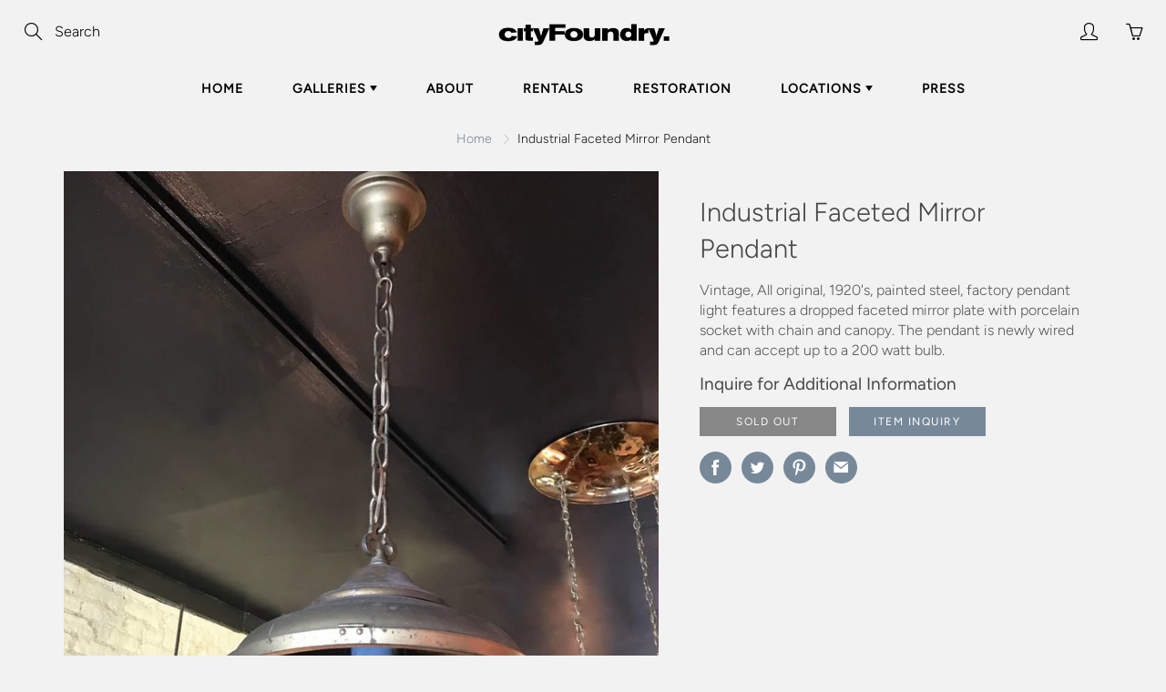

--- FILE ---
content_type: text/html; charset=utf-8
request_url: https://www.cityfoundry.com/products/industrial-faceted-mirror-pendant
body_size: 20557
content:
<!doctype html>
<!--[if IE 9]> <html class="ie9" lang="en"> <![endif]-->
<!--[if (gt IE 9)|!(IE)]><!--> <html lang="en"> <!--<![endif]-->
  <head>
    <!-- Basic page needs ================================================== -->
    <meta charset="utf-8">
    <meta name="viewport" content="width=device-width, height=device-height, initial-scale=1.0, maximum-scale=1.0">

    <!-- Title and description ================================================== -->
    <title>
      Vintage Industrial Faceted Mirror Pendant Light &ndash; cityFoundry
    </title>

    
    <meta name="description" content="Vintage, industrial, factory pendant light features faceted mirror interior and porcelain socket with brass fitter, chain and canopy.">
    

    <!-- Helpers ================================================== -->
    <meta property="og:site_name" content="cityFoundry">
<meta property="og:url" content="https://www.cityfoundry.com/products/industrial-faceted-mirror-pendant">

  <meta property="og:type" content="product">
  <meta property="og:title" content="Industrial Faceted Mirror Pendant">
  
    <meta property="og:image" content="http://www.cityfoundry.com/cdn/shop/products/IMG_5807_master_grande.jpg?v=1555783037">
    <meta property="og:image:secure_url" content="https://www.cityfoundry.com/cdn/shop/products/IMG_5807_master_grande.jpg?v=1555783037">
  
    <meta property="og:image" content="http://www.cityfoundry.com/cdn/shop/products/IMG_5817_master_grande.jpg?v=1555783037">
    <meta property="og:image:secure_url" content="https://www.cityfoundry.com/cdn/shop/products/IMG_5817_master_grande.jpg?v=1555783037">
  
    <meta property="og:image" content="http://www.cityfoundry.com/cdn/shop/products/IMG_5823_master_grande.jpg?v=1555783037">
    <meta property="og:image:secure_url" content="https://www.cityfoundry.com/cdn/shop/products/IMG_5823_master_grande.jpg?v=1555783037">
  
  <meta property="og:price:amount" content="0.00">
  <meta property="og:price:currency" content="USD">
  
  
  	<meta property="og:description" content="Vintage, industrial, factory pendant light features faceted mirror interior and porcelain socket with brass fitter, chain and canopy.">
  
 
  
  	<meta name="twitter:site" content="@cityfoundry">
  
  <meta name="twitter:card" content="summary">
  
    <meta name="twitter:title" content="Industrial Faceted Mirror Pendant">
    <meta name="twitter:description" content="Vintage, All original, 1920&#39;s, painted steel, factory pendant light features a dropped faceted mirror plate with porcelain socket with chain and canopy. The pendant is newly wired and can accept up to a 200 watt bulb.">
    <meta name="twitter:image" content="https://www.cityfoundry.com/cdn/shop/products/IMG_5807_master_medium.jpg?v=1555783037">
    <meta name="twitter:image:width" content="240">
    <meta name="twitter:image:height" content="240">
    
    <link rel="canonical" href="https://www.cityfoundry.com/products/industrial-faceted-mirror-pendant">
    <meta name="theme-color" content="#778899">
    
    <link rel="shortcut icon" href="//www.cityfoundry.com/cdn/shop/files/logo3x_200x_2x_copy_32x32.png?v=1614323193" type="image/png">
  	
    <link href="//www.cityfoundry.com/cdn/shop/t/2/assets/apps.css?v=33307732601068144031553786917" rel="stylesheet" type="text/css" media="all" />
    <link href="//www.cityfoundry.com/cdn/shop/t/2/assets/styles.scss.css?v=69602182283845909611759259314" rel="stylesheet" type="text/css" media="all" />
    
	

    <!-- Header hook for plugins ================================================== -->
    <script>window.performance && window.performance.mark && window.performance.mark('shopify.content_for_header.start');</script><meta id="shopify-digital-wallet" name="shopify-digital-wallet" content="/9388195945/digital_wallets/dialog">
<meta name="shopify-checkout-api-token" content="8bd5c7a2c62940b5878724afdbcad5b2">
<meta id="in-context-paypal-metadata" data-shop-id="9388195945" data-venmo-supported="false" data-environment="production" data-locale="en_US" data-paypal-v4="true" data-currency="USD">
<link rel="alternate" type="application/json+oembed" href="https://www.cityfoundry.com/products/industrial-faceted-mirror-pendant.oembed">
<script async="async" src="/checkouts/internal/preloads.js?locale=en-US"></script>
<link rel="preconnect" href="https://shop.app" crossorigin="anonymous">
<script async="async" src="https://shop.app/checkouts/internal/preloads.js?locale=en-US&shop_id=9388195945" crossorigin="anonymous"></script>
<script id="apple-pay-shop-capabilities" type="application/json">{"shopId":9388195945,"countryCode":"US","currencyCode":"USD","merchantCapabilities":["supports3DS"],"merchantId":"gid:\/\/shopify\/Shop\/9388195945","merchantName":"cityFoundry","requiredBillingContactFields":["postalAddress","email","phone"],"requiredShippingContactFields":["postalAddress","email","phone"],"shippingType":"shipping","supportedNetworks":["visa","masterCard","amex","discover","elo","jcb"],"total":{"type":"pending","label":"cityFoundry","amount":"1.00"},"shopifyPaymentsEnabled":true,"supportsSubscriptions":true}</script>
<script id="shopify-features" type="application/json">{"accessToken":"8bd5c7a2c62940b5878724afdbcad5b2","betas":["rich-media-storefront-analytics"],"domain":"www.cityfoundry.com","predictiveSearch":true,"shopId":9388195945,"locale":"en"}</script>
<script>var Shopify = Shopify || {};
Shopify.shop = "cityfoundry.myshopify.com";
Shopify.locale = "en";
Shopify.currency = {"active":"USD","rate":"1.0"};
Shopify.country = "US";
Shopify.theme = {"name":"Galleria","id":48099688553,"schema_name":"Galleria","schema_version":"2.0.1","theme_store_id":851,"role":"main"};
Shopify.theme.handle = "null";
Shopify.theme.style = {"id":null,"handle":null};
Shopify.cdnHost = "www.cityfoundry.com/cdn";
Shopify.routes = Shopify.routes || {};
Shopify.routes.root = "/";</script>
<script type="module">!function(o){(o.Shopify=o.Shopify||{}).modules=!0}(window);</script>
<script>!function(o){function n(){var o=[];function n(){o.push(Array.prototype.slice.apply(arguments))}return n.q=o,n}var t=o.Shopify=o.Shopify||{};t.loadFeatures=n(),t.autoloadFeatures=n()}(window);</script>
<script>
  window.ShopifyPay = window.ShopifyPay || {};
  window.ShopifyPay.apiHost = "shop.app\/pay";
  window.ShopifyPay.redirectState = null;
</script>
<script id="shop-js-analytics" type="application/json">{"pageType":"product"}</script>
<script defer="defer" async type="module" src="//www.cityfoundry.com/cdn/shopifycloud/shop-js/modules/v2/client.init-shop-cart-sync_C5BV16lS.en.esm.js"></script>
<script defer="defer" async type="module" src="//www.cityfoundry.com/cdn/shopifycloud/shop-js/modules/v2/chunk.common_CygWptCX.esm.js"></script>
<script type="module">
  await import("//www.cityfoundry.com/cdn/shopifycloud/shop-js/modules/v2/client.init-shop-cart-sync_C5BV16lS.en.esm.js");
await import("//www.cityfoundry.com/cdn/shopifycloud/shop-js/modules/v2/chunk.common_CygWptCX.esm.js");

  window.Shopify.SignInWithShop?.initShopCartSync?.({"fedCMEnabled":true,"windoidEnabled":true});

</script>
<script>
  window.Shopify = window.Shopify || {};
  if (!window.Shopify.featureAssets) window.Shopify.featureAssets = {};
  window.Shopify.featureAssets['shop-js'] = {"shop-cart-sync":["modules/v2/client.shop-cart-sync_ZFArdW7E.en.esm.js","modules/v2/chunk.common_CygWptCX.esm.js"],"init-fed-cm":["modules/v2/client.init-fed-cm_CmiC4vf6.en.esm.js","modules/v2/chunk.common_CygWptCX.esm.js"],"shop-button":["modules/v2/client.shop-button_tlx5R9nI.en.esm.js","modules/v2/chunk.common_CygWptCX.esm.js"],"shop-cash-offers":["modules/v2/client.shop-cash-offers_DOA2yAJr.en.esm.js","modules/v2/chunk.common_CygWptCX.esm.js","modules/v2/chunk.modal_D71HUcav.esm.js"],"init-windoid":["modules/v2/client.init-windoid_sURxWdc1.en.esm.js","modules/v2/chunk.common_CygWptCX.esm.js"],"shop-toast-manager":["modules/v2/client.shop-toast-manager_ClPi3nE9.en.esm.js","modules/v2/chunk.common_CygWptCX.esm.js"],"init-shop-email-lookup-coordinator":["modules/v2/client.init-shop-email-lookup-coordinator_B8hsDcYM.en.esm.js","modules/v2/chunk.common_CygWptCX.esm.js"],"init-shop-cart-sync":["modules/v2/client.init-shop-cart-sync_C5BV16lS.en.esm.js","modules/v2/chunk.common_CygWptCX.esm.js"],"avatar":["modules/v2/client.avatar_BTnouDA3.en.esm.js"],"pay-button":["modules/v2/client.pay-button_FdsNuTd3.en.esm.js","modules/v2/chunk.common_CygWptCX.esm.js"],"init-customer-accounts":["modules/v2/client.init-customer-accounts_DxDtT_ad.en.esm.js","modules/v2/client.shop-login-button_C5VAVYt1.en.esm.js","modules/v2/chunk.common_CygWptCX.esm.js","modules/v2/chunk.modal_D71HUcav.esm.js"],"init-shop-for-new-customer-accounts":["modules/v2/client.init-shop-for-new-customer-accounts_ChsxoAhi.en.esm.js","modules/v2/client.shop-login-button_C5VAVYt1.en.esm.js","modules/v2/chunk.common_CygWptCX.esm.js","modules/v2/chunk.modal_D71HUcav.esm.js"],"shop-login-button":["modules/v2/client.shop-login-button_C5VAVYt1.en.esm.js","modules/v2/chunk.common_CygWptCX.esm.js","modules/v2/chunk.modal_D71HUcav.esm.js"],"init-customer-accounts-sign-up":["modules/v2/client.init-customer-accounts-sign-up_CPSyQ0Tj.en.esm.js","modules/v2/client.shop-login-button_C5VAVYt1.en.esm.js","modules/v2/chunk.common_CygWptCX.esm.js","modules/v2/chunk.modal_D71HUcav.esm.js"],"shop-follow-button":["modules/v2/client.shop-follow-button_Cva4Ekp9.en.esm.js","modules/v2/chunk.common_CygWptCX.esm.js","modules/v2/chunk.modal_D71HUcav.esm.js"],"checkout-modal":["modules/v2/client.checkout-modal_BPM8l0SH.en.esm.js","modules/v2/chunk.common_CygWptCX.esm.js","modules/v2/chunk.modal_D71HUcav.esm.js"],"lead-capture":["modules/v2/client.lead-capture_Bi8yE_yS.en.esm.js","modules/v2/chunk.common_CygWptCX.esm.js","modules/v2/chunk.modal_D71HUcav.esm.js"],"shop-login":["modules/v2/client.shop-login_D6lNrXab.en.esm.js","modules/v2/chunk.common_CygWptCX.esm.js","modules/v2/chunk.modal_D71HUcav.esm.js"],"payment-terms":["modules/v2/client.payment-terms_CZxnsJam.en.esm.js","modules/v2/chunk.common_CygWptCX.esm.js","modules/v2/chunk.modal_D71HUcav.esm.js"]};
</script>
<script>(function() {
  var isLoaded = false;
  function asyncLoad() {
    if (isLoaded) return;
    isLoaded = true;
    var urls = ["https:\/\/chimpstatic.com\/mcjs-connected\/js\/users\/502205493c9ddb180a70458ca\/00f53c6b5ec727b92e727945d.js?shop=cityfoundry.myshopify.com","https:\/\/cdn.nfcube.com\/instafeed-e296cb3750d82948314faf45d9f68639.js?shop=cityfoundry.myshopify.com"];
    for (var i = 0; i < urls.length; i++) {
      var s = document.createElement('script');
      s.type = 'text/javascript';
      s.async = true;
      s.src = urls[i];
      var x = document.getElementsByTagName('script')[0];
      x.parentNode.insertBefore(s, x);
    }
  };
  if(window.attachEvent) {
    window.attachEvent('onload', asyncLoad);
  } else {
    window.addEventListener('load', asyncLoad, false);
  }
})();</script>
<script id="__st">var __st={"a":9388195945,"offset":-18000,"reqid":"5f287c76-dafa-448b-8b09-a172968ca7f0-1768815325","pageurl":"www.cityfoundry.com\/products\/industrial-faceted-mirror-pendant","u":"372932f86be5","p":"product","rtyp":"product","rid":3521646133353};</script>
<script>window.ShopifyPaypalV4VisibilityTracking = true;</script>
<script id="captcha-bootstrap">!function(){'use strict';const t='contact',e='account',n='new_comment',o=[[t,t],['blogs',n],['comments',n],[t,'customer']],c=[[e,'customer_login'],[e,'guest_login'],[e,'recover_customer_password'],[e,'create_customer']],r=t=>t.map((([t,e])=>`form[action*='/${t}']:not([data-nocaptcha='true']) input[name='form_type'][value='${e}']`)).join(','),a=t=>()=>t?[...document.querySelectorAll(t)].map((t=>t.form)):[];function s(){const t=[...o],e=r(t);return a(e)}const i='password',u='form_key',d=['recaptcha-v3-token','g-recaptcha-response','h-captcha-response',i],f=()=>{try{return window.sessionStorage}catch{return}},m='__shopify_v',_=t=>t.elements[u];function p(t,e,n=!1){try{const o=window.sessionStorage,c=JSON.parse(o.getItem(e)),{data:r}=function(t){const{data:e,action:n}=t;return t[m]||n?{data:e,action:n}:{data:t,action:n}}(c);for(const[e,n]of Object.entries(r))t.elements[e]&&(t.elements[e].value=n);n&&o.removeItem(e)}catch(o){console.error('form repopulation failed',{error:o})}}const l='form_type',E='cptcha';function T(t){t.dataset[E]=!0}const w=window,h=w.document,L='Shopify',v='ce_forms',y='captcha';let A=!1;((t,e)=>{const n=(g='f06e6c50-85a8-45c8-87d0-21a2b65856fe',I='https://cdn.shopify.com/shopifycloud/storefront-forms-hcaptcha/ce_storefront_forms_captcha_hcaptcha.v1.5.2.iife.js',D={infoText:'Protected by hCaptcha',privacyText:'Privacy',termsText:'Terms'},(t,e,n)=>{const o=w[L][v],c=o.bindForm;if(c)return c(t,g,e,D).then(n);var r;o.q.push([[t,g,e,D],n]),r=I,A||(h.body.append(Object.assign(h.createElement('script'),{id:'captcha-provider',async:!0,src:r})),A=!0)});var g,I,D;w[L]=w[L]||{},w[L][v]=w[L][v]||{},w[L][v].q=[],w[L][y]=w[L][y]||{},w[L][y].protect=function(t,e){n(t,void 0,e),T(t)},Object.freeze(w[L][y]),function(t,e,n,w,h,L){const[v,y,A,g]=function(t,e,n){const i=e?o:[],u=t?c:[],d=[...i,...u],f=r(d),m=r(i),_=r(d.filter((([t,e])=>n.includes(e))));return[a(f),a(m),a(_),s()]}(w,h,L),I=t=>{const e=t.target;return e instanceof HTMLFormElement?e:e&&e.form},D=t=>v().includes(t);t.addEventListener('submit',(t=>{const e=I(t);if(!e)return;const n=D(e)&&!e.dataset.hcaptchaBound&&!e.dataset.recaptchaBound,o=_(e),c=g().includes(e)&&(!o||!o.value);(n||c)&&t.preventDefault(),c&&!n&&(function(t){try{if(!f())return;!function(t){const e=f();if(!e)return;const n=_(t);if(!n)return;const o=n.value;o&&e.removeItem(o)}(t);const e=Array.from(Array(32),(()=>Math.random().toString(36)[2])).join('');!function(t,e){_(t)||t.append(Object.assign(document.createElement('input'),{type:'hidden',name:u})),t.elements[u].value=e}(t,e),function(t,e){const n=f();if(!n)return;const o=[...t.querySelectorAll(`input[type='${i}']`)].map((({name:t})=>t)),c=[...d,...o],r={};for(const[a,s]of new FormData(t).entries())c.includes(a)||(r[a]=s);n.setItem(e,JSON.stringify({[m]:1,action:t.action,data:r}))}(t,e)}catch(e){console.error('failed to persist form',e)}}(e),e.submit())}));const S=(t,e)=>{t&&!t.dataset[E]&&(n(t,e.some((e=>e===t))),T(t))};for(const o of['focusin','change'])t.addEventListener(o,(t=>{const e=I(t);D(e)&&S(e,y())}));const B=e.get('form_key'),M=e.get(l),P=B&&M;t.addEventListener('DOMContentLoaded',(()=>{const t=y();if(P)for(const e of t)e.elements[l].value===M&&p(e,B);[...new Set([...A(),...v().filter((t=>'true'===t.dataset.shopifyCaptcha))])].forEach((e=>S(e,t)))}))}(h,new URLSearchParams(w.location.search),n,t,e,['guest_login'])})(!0,!0)}();</script>
<script integrity="sha256-4kQ18oKyAcykRKYeNunJcIwy7WH5gtpwJnB7kiuLZ1E=" data-source-attribution="shopify.loadfeatures" defer="defer" src="//www.cityfoundry.com/cdn/shopifycloud/storefront/assets/storefront/load_feature-a0a9edcb.js" crossorigin="anonymous"></script>
<script crossorigin="anonymous" defer="defer" src="//www.cityfoundry.com/cdn/shopifycloud/storefront/assets/shopify_pay/storefront-65b4c6d7.js?v=20250812"></script>
<script data-source-attribution="shopify.dynamic_checkout.dynamic.init">var Shopify=Shopify||{};Shopify.PaymentButton=Shopify.PaymentButton||{isStorefrontPortableWallets:!0,init:function(){window.Shopify.PaymentButton.init=function(){};var t=document.createElement("script");t.src="https://www.cityfoundry.com/cdn/shopifycloud/portable-wallets/latest/portable-wallets.en.js",t.type="module",document.head.appendChild(t)}};
</script>
<script data-source-attribution="shopify.dynamic_checkout.buyer_consent">
  function portableWalletsHideBuyerConsent(e){var t=document.getElementById("shopify-buyer-consent"),n=document.getElementById("shopify-subscription-policy-button");t&&n&&(t.classList.add("hidden"),t.setAttribute("aria-hidden","true"),n.removeEventListener("click",e))}function portableWalletsShowBuyerConsent(e){var t=document.getElementById("shopify-buyer-consent"),n=document.getElementById("shopify-subscription-policy-button");t&&n&&(t.classList.remove("hidden"),t.removeAttribute("aria-hidden"),n.addEventListener("click",e))}window.Shopify?.PaymentButton&&(window.Shopify.PaymentButton.hideBuyerConsent=portableWalletsHideBuyerConsent,window.Shopify.PaymentButton.showBuyerConsent=portableWalletsShowBuyerConsent);
</script>
<script data-source-attribution="shopify.dynamic_checkout.cart.bootstrap">document.addEventListener("DOMContentLoaded",(function(){function t(){return document.querySelector("shopify-accelerated-checkout-cart, shopify-accelerated-checkout")}if(t())Shopify.PaymentButton.init();else{new MutationObserver((function(e,n){t()&&(Shopify.PaymentButton.init(),n.disconnect())})).observe(document.body,{childList:!0,subtree:!0})}}));
</script>
<link id="shopify-accelerated-checkout-styles" rel="stylesheet" media="screen" href="https://www.cityfoundry.com/cdn/shopifycloud/portable-wallets/latest/accelerated-checkout-backwards-compat.css" crossorigin="anonymous">
<style id="shopify-accelerated-checkout-cart">
        #shopify-buyer-consent {
  margin-top: 1em;
  display: inline-block;
  width: 100%;
}

#shopify-buyer-consent.hidden {
  display: none;
}

#shopify-subscription-policy-button {
  background: none;
  border: none;
  padding: 0;
  text-decoration: underline;
  font-size: inherit;
  cursor: pointer;
}

#shopify-subscription-policy-button::before {
  box-shadow: none;
}

      </style>

<script>window.performance && window.performance.mark && window.performance.mark('shopify.content_for_header.end');</script>

    <!--[if lt IE 9]>
		<script src="//html5shiv.googlecode.com/svn/trunk/html5.js" type="text/javascript"></script>
	<![endif]-->

     <!--[if (lte IE 9) ]><script src="//www.cityfoundry.com/cdn/shop/t/2/assets/match-media.min.js?v=22265819453975888031553786920" type="text/javascript"></script><![endif]-->

  


    <!-- Theme Global App JS ================================================== -->
    <script>
      var theme = {
        strings: {
          addToCart: "Add to cart",
          soldOut: "Sold out",
          unavailable: "Unavailable",
          showMore: "Show More",
          showLess: "Show Less"
        },
        moneyFormat: "${{amount}}"
      }
      function initScroll(sectionId) {

        document.addEventListener('shopify:section:select', fireOnSectionSelect);
        document.addEventListener('shopify:section:reorder', fireOnSectionSelect);

        window.addEventListener("load", fireOnLoad);


        function fireOnSectionSelect(e) {
          if(e.detail.sectionId === sectionId) {
            setScoll(e.detail.sectionId);
          }
        }

        function fireOnLoad() {
          setScoll(sectionId);
        }


        function setScoll(sectionId) {

          var current = document.getElementById("shopify-section-" + sectionId),
              scroller = document.getElementById("scroll-indicator-" + sectionId);


          if(current.previousElementSibling === null) {
            scroller.style.display = "block";
            scroller.onclick = function(e) {
              e.preventDefault();
              current.nextElementSibling.scrollIntoView({ behavior: 'smooth', block: 'start' });
            };
          }
        }
      }
    </script>

      <noscript>
        <style>
          .product-thumb-img-wrap img:nth-child(2),
          .swiper-slide img:nth-child(2),
          .blog_image_overlay img:nth-child(2),
          .blog-post img:nth-child(2){
            display:none !important;
          }
        </style>
      </noscript>

  <link href="https://monorail-edge.shopifysvc.com" rel="dns-prefetch">
<script>(function(){if ("sendBeacon" in navigator && "performance" in window) {try {var session_token_from_headers = performance.getEntriesByType('navigation')[0].serverTiming.find(x => x.name == '_s').description;} catch {var session_token_from_headers = undefined;}var session_cookie_matches = document.cookie.match(/_shopify_s=([^;]*)/);var session_token_from_cookie = session_cookie_matches && session_cookie_matches.length === 2 ? session_cookie_matches[1] : "";var session_token = session_token_from_headers || session_token_from_cookie || "";function handle_abandonment_event(e) {var entries = performance.getEntries().filter(function(entry) {return /monorail-edge.shopifysvc.com/.test(entry.name);});if (!window.abandonment_tracked && entries.length === 0) {window.abandonment_tracked = true;var currentMs = Date.now();var navigation_start = performance.timing.navigationStart;var payload = {shop_id: 9388195945,url: window.location.href,navigation_start,duration: currentMs - navigation_start,session_token,page_type: "product"};window.navigator.sendBeacon("https://monorail-edge.shopifysvc.com/v1/produce", JSON.stringify({schema_id: "online_store_buyer_site_abandonment/1.1",payload: payload,metadata: {event_created_at_ms: currentMs,event_sent_at_ms: currentMs}}));}}window.addEventListener('pagehide', handle_abandonment_event);}}());</script>
<script id="web-pixels-manager-setup">(function e(e,d,r,n,o){if(void 0===o&&(o={}),!Boolean(null===(a=null===(i=window.Shopify)||void 0===i?void 0:i.analytics)||void 0===a?void 0:a.replayQueue)){var i,a;window.Shopify=window.Shopify||{};var t=window.Shopify;t.analytics=t.analytics||{};var s=t.analytics;s.replayQueue=[],s.publish=function(e,d,r){return s.replayQueue.push([e,d,r]),!0};try{self.performance.mark("wpm:start")}catch(e){}var l=function(){var e={modern:/Edge?\/(1{2}[4-9]|1[2-9]\d|[2-9]\d{2}|\d{4,})\.\d+(\.\d+|)|Firefox\/(1{2}[4-9]|1[2-9]\d|[2-9]\d{2}|\d{4,})\.\d+(\.\d+|)|Chrom(ium|e)\/(9{2}|\d{3,})\.\d+(\.\d+|)|(Maci|X1{2}).+ Version\/(15\.\d+|(1[6-9]|[2-9]\d|\d{3,})\.\d+)([,.]\d+|)( \(\w+\)|)( Mobile\/\w+|) Safari\/|Chrome.+OPR\/(9{2}|\d{3,})\.\d+\.\d+|(CPU[ +]OS|iPhone[ +]OS|CPU[ +]iPhone|CPU IPhone OS|CPU iPad OS)[ +]+(15[._]\d+|(1[6-9]|[2-9]\d|\d{3,})[._]\d+)([._]\d+|)|Android:?[ /-](13[3-9]|1[4-9]\d|[2-9]\d{2}|\d{4,})(\.\d+|)(\.\d+|)|Android.+Firefox\/(13[5-9]|1[4-9]\d|[2-9]\d{2}|\d{4,})\.\d+(\.\d+|)|Android.+Chrom(ium|e)\/(13[3-9]|1[4-9]\d|[2-9]\d{2}|\d{4,})\.\d+(\.\d+|)|SamsungBrowser\/([2-9]\d|\d{3,})\.\d+/,legacy:/Edge?\/(1[6-9]|[2-9]\d|\d{3,})\.\d+(\.\d+|)|Firefox\/(5[4-9]|[6-9]\d|\d{3,})\.\d+(\.\d+|)|Chrom(ium|e)\/(5[1-9]|[6-9]\d|\d{3,})\.\d+(\.\d+|)([\d.]+$|.*Safari\/(?![\d.]+ Edge\/[\d.]+$))|(Maci|X1{2}).+ Version\/(10\.\d+|(1[1-9]|[2-9]\d|\d{3,})\.\d+)([,.]\d+|)( \(\w+\)|)( Mobile\/\w+|) Safari\/|Chrome.+OPR\/(3[89]|[4-9]\d|\d{3,})\.\d+\.\d+|(CPU[ +]OS|iPhone[ +]OS|CPU[ +]iPhone|CPU IPhone OS|CPU iPad OS)[ +]+(10[._]\d+|(1[1-9]|[2-9]\d|\d{3,})[._]\d+)([._]\d+|)|Android:?[ /-](13[3-9]|1[4-9]\d|[2-9]\d{2}|\d{4,})(\.\d+|)(\.\d+|)|Mobile Safari.+OPR\/([89]\d|\d{3,})\.\d+\.\d+|Android.+Firefox\/(13[5-9]|1[4-9]\d|[2-9]\d{2}|\d{4,})\.\d+(\.\d+|)|Android.+Chrom(ium|e)\/(13[3-9]|1[4-9]\d|[2-9]\d{2}|\d{4,})\.\d+(\.\d+|)|Android.+(UC? ?Browser|UCWEB|U3)[ /]?(15\.([5-9]|\d{2,})|(1[6-9]|[2-9]\d|\d{3,})\.\d+)\.\d+|SamsungBrowser\/(5\.\d+|([6-9]|\d{2,})\.\d+)|Android.+MQ{2}Browser\/(14(\.(9|\d{2,})|)|(1[5-9]|[2-9]\d|\d{3,})(\.\d+|))(\.\d+|)|K[Aa][Ii]OS\/(3\.\d+|([4-9]|\d{2,})\.\d+)(\.\d+|)/},d=e.modern,r=e.legacy,n=navigator.userAgent;return n.match(d)?"modern":n.match(r)?"legacy":"unknown"}(),u="modern"===l?"modern":"legacy",c=(null!=n?n:{modern:"",legacy:""})[u],f=function(e){return[e.baseUrl,"/wpm","/b",e.hashVersion,"modern"===e.buildTarget?"m":"l",".js"].join("")}({baseUrl:d,hashVersion:r,buildTarget:u}),m=function(e){var d=e.version,r=e.bundleTarget,n=e.surface,o=e.pageUrl,i=e.monorailEndpoint;return{emit:function(e){var a=e.status,t=e.errorMsg,s=(new Date).getTime(),l=JSON.stringify({metadata:{event_sent_at_ms:s},events:[{schema_id:"web_pixels_manager_load/3.1",payload:{version:d,bundle_target:r,page_url:o,status:a,surface:n,error_msg:t},metadata:{event_created_at_ms:s}}]});if(!i)return console&&console.warn&&console.warn("[Web Pixels Manager] No Monorail endpoint provided, skipping logging."),!1;try{return self.navigator.sendBeacon.bind(self.navigator)(i,l)}catch(e){}var u=new XMLHttpRequest;try{return u.open("POST",i,!0),u.setRequestHeader("Content-Type","text/plain"),u.send(l),!0}catch(e){return console&&console.warn&&console.warn("[Web Pixels Manager] Got an unhandled error while logging to Monorail."),!1}}}}({version:r,bundleTarget:l,surface:e.surface,pageUrl:self.location.href,monorailEndpoint:e.monorailEndpoint});try{o.browserTarget=l,function(e){var d=e.src,r=e.async,n=void 0===r||r,o=e.onload,i=e.onerror,a=e.sri,t=e.scriptDataAttributes,s=void 0===t?{}:t,l=document.createElement("script"),u=document.querySelector("head"),c=document.querySelector("body");if(l.async=n,l.src=d,a&&(l.integrity=a,l.crossOrigin="anonymous"),s)for(var f in s)if(Object.prototype.hasOwnProperty.call(s,f))try{l.dataset[f]=s[f]}catch(e){}if(o&&l.addEventListener("load",o),i&&l.addEventListener("error",i),u)u.appendChild(l);else{if(!c)throw new Error("Did not find a head or body element to append the script");c.appendChild(l)}}({src:f,async:!0,onload:function(){if(!function(){var e,d;return Boolean(null===(d=null===(e=window.Shopify)||void 0===e?void 0:e.analytics)||void 0===d?void 0:d.initialized)}()){var d=window.webPixelsManager.init(e)||void 0;if(d){var r=window.Shopify.analytics;r.replayQueue.forEach((function(e){var r=e[0],n=e[1],o=e[2];d.publishCustomEvent(r,n,o)})),r.replayQueue=[],r.publish=d.publishCustomEvent,r.visitor=d.visitor,r.initialized=!0}}},onerror:function(){return m.emit({status:"failed",errorMsg:"".concat(f," has failed to load")})},sri:function(e){var d=/^sha384-[A-Za-z0-9+/=]+$/;return"string"==typeof e&&d.test(e)}(c)?c:"",scriptDataAttributes:o}),m.emit({status:"loading"})}catch(e){m.emit({status:"failed",errorMsg:(null==e?void 0:e.message)||"Unknown error"})}}})({shopId: 9388195945,storefrontBaseUrl: "https://www.cityfoundry.com",extensionsBaseUrl: "https://extensions.shopifycdn.com/cdn/shopifycloud/web-pixels-manager",monorailEndpoint: "https://monorail-edge.shopifysvc.com/unstable/produce_batch",surface: "storefront-renderer",enabledBetaFlags: ["2dca8a86"],webPixelsConfigList: [{"id":"120029289","configuration":"{\"pixel_id\":\"4011723172195813\",\"pixel_type\":\"facebook_pixel\",\"metaapp_system_user_token\":\"-\"}","eventPayloadVersion":"v1","runtimeContext":"OPEN","scriptVersion":"ca16bc87fe92b6042fbaa3acc2fbdaa6","type":"APP","apiClientId":2329312,"privacyPurposes":["ANALYTICS","MARKETING","SALE_OF_DATA"],"dataSharingAdjustments":{"protectedCustomerApprovalScopes":["read_customer_address","read_customer_email","read_customer_name","read_customer_personal_data","read_customer_phone"]}},{"id":"65273961","eventPayloadVersion":"v1","runtimeContext":"LAX","scriptVersion":"1","type":"CUSTOM","privacyPurposes":["ANALYTICS"],"name":"Google Analytics tag (migrated)"},{"id":"shopify-app-pixel","configuration":"{}","eventPayloadVersion":"v1","runtimeContext":"STRICT","scriptVersion":"0450","apiClientId":"shopify-pixel","type":"APP","privacyPurposes":["ANALYTICS","MARKETING"]},{"id":"shopify-custom-pixel","eventPayloadVersion":"v1","runtimeContext":"LAX","scriptVersion":"0450","apiClientId":"shopify-pixel","type":"CUSTOM","privacyPurposes":["ANALYTICS","MARKETING"]}],isMerchantRequest: false,initData: {"shop":{"name":"cityFoundry","paymentSettings":{"currencyCode":"USD"},"myshopifyDomain":"cityfoundry.myshopify.com","countryCode":"US","storefrontUrl":"https:\/\/www.cityfoundry.com"},"customer":null,"cart":null,"checkout":null,"productVariants":[{"price":{"amount":0.0,"currencyCode":"USD"},"product":{"title":"Industrial Faceted Mirror Pendant","vendor":"cityFoundry","id":"3521646133353","untranslatedTitle":"Industrial Faceted Mirror Pendant","url":"\/products\/industrial-faceted-mirror-pendant","type":""},"id":"28042431103081","image":{"src":"\/\/www.cityfoundry.com\/cdn\/shop\/products\/IMG_5807_master.jpg?v=1555783037"},"sku":"","title":"Default","untranslatedTitle":"Default"}],"purchasingCompany":null},},"https://www.cityfoundry.com/cdn","fcfee988w5aeb613cpc8e4bc33m6693e112",{"modern":"","legacy":""},{"shopId":"9388195945","storefrontBaseUrl":"https:\/\/www.cityfoundry.com","extensionBaseUrl":"https:\/\/extensions.shopifycdn.com\/cdn\/shopifycloud\/web-pixels-manager","surface":"storefront-renderer","enabledBetaFlags":"[\"2dca8a86\"]","isMerchantRequest":"false","hashVersion":"fcfee988w5aeb613cpc8e4bc33m6693e112","publish":"custom","events":"[[\"page_viewed\",{}],[\"product_viewed\",{\"productVariant\":{\"price\":{\"amount\":0.0,\"currencyCode\":\"USD\"},\"product\":{\"title\":\"Industrial Faceted Mirror Pendant\",\"vendor\":\"cityFoundry\",\"id\":\"3521646133353\",\"untranslatedTitle\":\"Industrial Faceted Mirror Pendant\",\"url\":\"\/products\/industrial-faceted-mirror-pendant\",\"type\":\"\"},\"id\":\"28042431103081\",\"image\":{\"src\":\"\/\/www.cityfoundry.com\/cdn\/shop\/products\/IMG_5807_master.jpg?v=1555783037\"},\"sku\":\"\",\"title\":\"Default\",\"untranslatedTitle\":\"Default\"}}]]"});</script><script>
  window.ShopifyAnalytics = window.ShopifyAnalytics || {};
  window.ShopifyAnalytics.meta = window.ShopifyAnalytics.meta || {};
  window.ShopifyAnalytics.meta.currency = 'USD';
  var meta = {"product":{"id":3521646133353,"gid":"gid:\/\/shopify\/Product\/3521646133353","vendor":"cityFoundry","type":"","handle":"industrial-faceted-mirror-pendant","variants":[{"id":28042431103081,"price":0,"name":"Industrial Faceted Mirror Pendant","public_title":null,"sku":""}],"remote":false},"page":{"pageType":"product","resourceType":"product","resourceId":3521646133353,"requestId":"5f287c76-dafa-448b-8b09-a172968ca7f0-1768815325"}};
  for (var attr in meta) {
    window.ShopifyAnalytics.meta[attr] = meta[attr];
  }
</script>
<script class="analytics">
  (function () {
    var customDocumentWrite = function(content) {
      var jquery = null;

      if (window.jQuery) {
        jquery = window.jQuery;
      } else if (window.Checkout && window.Checkout.$) {
        jquery = window.Checkout.$;
      }

      if (jquery) {
        jquery('body').append(content);
      }
    };

    var hasLoggedConversion = function(token) {
      if (token) {
        return document.cookie.indexOf('loggedConversion=' + token) !== -1;
      }
      return false;
    }

    var setCookieIfConversion = function(token) {
      if (token) {
        var twoMonthsFromNow = new Date(Date.now());
        twoMonthsFromNow.setMonth(twoMonthsFromNow.getMonth() + 2);

        document.cookie = 'loggedConversion=' + token + '; expires=' + twoMonthsFromNow;
      }
    }

    var trekkie = window.ShopifyAnalytics.lib = window.trekkie = window.trekkie || [];
    if (trekkie.integrations) {
      return;
    }
    trekkie.methods = [
      'identify',
      'page',
      'ready',
      'track',
      'trackForm',
      'trackLink'
    ];
    trekkie.factory = function(method) {
      return function() {
        var args = Array.prototype.slice.call(arguments);
        args.unshift(method);
        trekkie.push(args);
        return trekkie;
      };
    };
    for (var i = 0; i < trekkie.methods.length; i++) {
      var key = trekkie.methods[i];
      trekkie[key] = trekkie.factory(key);
    }
    trekkie.load = function(config) {
      trekkie.config = config || {};
      trekkie.config.initialDocumentCookie = document.cookie;
      var first = document.getElementsByTagName('script')[0];
      var script = document.createElement('script');
      script.type = 'text/javascript';
      script.onerror = function(e) {
        var scriptFallback = document.createElement('script');
        scriptFallback.type = 'text/javascript';
        scriptFallback.onerror = function(error) {
                var Monorail = {
      produce: function produce(monorailDomain, schemaId, payload) {
        var currentMs = new Date().getTime();
        var event = {
          schema_id: schemaId,
          payload: payload,
          metadata: {
            event_created_at_ms: currentMs,
            event_sent_at_ms: currentMs
          }
        };
        return Monorail.sendRequest("https://" + monorailDomain + "/v1/produce", JSON.stringify(event));
      },
      sendRequest: function sendRequest(endpointUrl, payload) {
        // Try the sendBeacon API
        if (window && window.navigator && typeof window.navigator.sendBeacon === 'function' && typeof window.Blob === 'function' && !Monorail.isIos12()) {
          var blobData = new window.Blob([payload], {
            type: 'text/plain'
          });

          if (window.navigator.sendBeacon(endpointUrl, blobData)) {
            return true;
          } // sendBeacon was not successful

        } // XHR beacon

        var xhr = new XMLHttpRequest();

        try {
          xhr.open('POST', endpointUrl);
          xhr.setRequestHeader('Content-Type', 'text/plain');
          xhr.send(payload);
        } catch (e) {
          console.log(e);
        }

        return false;
      },
      isIos12: function isIos12() {
        return window.navigator.userAgent.lastIndexOf('iPhone; CPU iPhone OS 12_') !== -1 || window.navigator.userAgent.lastIndexOf('iPad; CPU OS 12_') !== -1;
      }
    };
    Monorail.produce('monorail-edge.shopifysvc.com',
      'trekkie_storefront_load_errors/1.1',
      {shop_id: 9388195945,
      theme_id: 48099688553,
      app_name: "storefront",
      context_url: window.location.href,
      source_url: "//www.cityfoundry.com/cdn/s/trekkie.storefront.cd680fe47e6c39ca5d5df5f0a32d569bc48c0f27.min.js"});

        };
        scriptFallback.async = true;
        scriptFallback.src = '//www.cityfoundry.com/cdn/s/trekkie.storefront.cd680fe47e6c39ca5d5df5f0a32d569bc48c0f27.min.js';
        first.parentNode.insertBefore(scriptFallback, first);
      };
      script.async = true;
      script.src = '//www.cityfoundry.com/cdn/s/trekkie.storefront.cd680fe47e6c39ca5d5df5f0a32d569bc48c0f27.min.js';
      first.parentNode.insertBefore(script, first);
    };
    trekkie.load(
      {"Trekkie":{"appName":"storefront","development":false,"defaultAttributes":{"shopId":9388195945,"isMerchantRequest":null,"themeId":48099688553,"themeCityHash":"13519491494920440300","contentLanguage":"en","currency":"USD","eventMetadataId":"a03a9019-06eb-4eca-8203-5220e8d7c1d3"},"isServerSideCookieWritingEnabled":true,"monorailRegion":"shop_domain","enabledBetaFlags":["65f19447"]},"Session Attribution":{},"S2S":{"facebookCapiEnabled":false,"source":"trekkie-storefront-renderer","apiClientId":580111}}
    );

    var loaded = false;
    trekkie.ready(function() {
      if (loaded) return;
      loaded = true;

      window.ShopifyAnalytics.lib = window.trekkie;

      var originalDocumentWrite = document.write;
      document.write = customDocumentWrite;
      try { window.ShopifyAnalytics.merchantGoogleAnalytics.call(this); } catch(error) {};
      document.write = originalDocumentWrite;

      window.ShopifyAnalytics.lib.page(null,{"pageType":"product","resourceType":"product","resourceId":3521646133353,"requestId":"5f287c76-dafa-448b-8b09-a172968ca7f0-1768815325","shopifyEmitted":true});

      var match = window.location.pathname.match(/checkouts\/(.+)\/(thank_you|post_purchase)/)
      var token = match? match[1]: undefined;
      if (!hasLoggedConversion(token)) {
        setCookieIfConversion(token);
        window.ShopifyAnalytics.lib.track("Viewed Product",{"currency":"USD","variantId":28042431103081,"productId":3521646133353,"productGid":"gid:\/\/shopify\/Product\/3521646133353","name":"Industrial Faceted Mirror Pendant","price":"0.00","sku":"","brand":"cityFoundry","variant":null,"category":"","nonInteraction":true,"remote":false},undefined,undefined,{"shopifyEmitted":true});
      window.ShopifyAnalytics.lib.track("monorail:\/\/trekkie_storefront_viewed_product\/1.1",{"currency":"USD","variantId":28042431103081,"productId":3521646133353,"productGid":"gid:\/\/shopify\/Product\/3521646133353","name":"Industrial Faceted Mirror Pendant","price":"0.00","sku":"","brand":"cityFoundry","variant":null,"category":"","nonInteraction":true,"remote":false,"referer":"https:\/\/www.cityfoundry.com\/products\/industrial-faceted-mirror-pendant"});
      }
    });


        var eventsListenerScript = document.createElement('script');
        eventsListenerScript.async = true;
        eventsListenerScript.src = "//www.cityfoundry.com/cdn/shopifycloud/storefront/assets/shop_events_listener-3da45d37.js";
        document.getElementsByTagName('head')[0].appendChild(eventsListenerScript);

})();</script>
  <script>
  if (!window.ga || (window.ga && typeof window.ga !== 'function')) {
    window.ga = function ga() {
      (window.ga.q = window.ga.q || []).push(arguments);
      if (window.Shopify && window.Shopify.analytics && typeof window.Shopify.analytics.publish === 'function') {
        window.Shopify.analytics.publish("ga_stub_called", {}, {sendTo: "google_osp_migration"});
      }
      console.error("Shopify's Google Analytics stub called with:", Array.from(arguments), "\nSee https://help.shopify.com/manual/promoting-marketing/pixels/pixel-migration#google for more information.");
    };
    if (window.Shopify && window.Shopify.analytics && typeof window.Shopify.analytics.publish === 'function') {
      window.Shopify.analytics.publish("ga_stub_initialized", {}, {sendTo: "google_osp_migration"});
    }
  }
</script>
<script
  defer
  src="https://www.cityfoundry.com/cdn/shopifycloud/perf-kit/shopify-perf-kit-3.0.4.min.js"
  data-application="storefront-renderer"
  data-shop-id="9388195945"
  data-render-region="gcp-us-central1"
  data-page-type="product"
  data-theme-instance-id="48099688553"
  data-theme-name="Galleria"
  data-theme-version="2.0.1"
  data-monorail-region="shop_domain"
  data-resource-timing-sampling-rate="10"
  data-shs="true"
  data-shs-beacon="true"
  data-shs-export-with-fetch="true"
  data-shs-logs-sample-rate="1"
  data-shs-beacon-endpoint="https://www.cityfoundry.com/api/collect"
></script>
</head>

  <body id="vintage-industrial-faceted-mirror-pendant-light" class="template-product" >
    <div class="global-wrapper clearfix" id="global-wrapper">
      <div id="shopify-section-header" class="shopify-section">



<style>
  
  header.page-header:after {
    
      background-color: ;
      
      }

  header.page-header{
    color: ;
  }
</style>


<div class="" id="top-header-section" role="navigation" data-section-id="header" data-section-type="header-section" data-menu-type="mega" data-hero-size="hero--custom-height" data-show-breadcrumbs="true"
     data-logo-width="200" data-bg-color="#f2f2f2" data-notificationbar="false" data-index-overlap="false">
  <a class="visuallyhidden focusable skip-to-main" href="#container">Skip to Content</a>
  <style>
    .notification-bar {
      background-color: #1d7b10;
    }
    .notification-bar__message {
      color: #ffffff;
      font-size: 24px;
    }
    @media (max-width:767px) {
      .notification-bar__message  p{
        font-size: calc(24px - 2px);
      }
    }
    
    .notification-bar-newsletter-success {
      background-color: #3F704D;
      display: none;
    }    
    .notification-bar-newsletter-failure {
      background-color: #FF3F3F;
      display: none;
    }
    .notification-bar-newsletter-success {
      background-color: #3F704D;
      display: none;
    }
    .notification-bar-newsletter__message {
      color: #FFF;
      font-size: 16px;
    }
    @media (max-width:767px) {
      .notification-bar-newsletter__message  p{
        font-size: calc(16px - 2px);
      }
    }

    
      .nav-main-logo, .nav-container, .nav-standard-float{
        position: relative;
        background: #f2f2f2;
        width: 100% !important;
      }
    .nav-standard-logo{
      padding-top: 10px;
    }
      .nav-main-logo img {
        width: 224px !important;
      }
      .nav-container-float.container-push{
        z-index:0;
        opacity: 1 !important;
      }
    

    
      @media (max-width:992px) {
        .nav-container-float, .nav-main-logo {
          background: #f2f2f2 !important;
        }
        .nav-container-float:not(.nav-sticky), .nav-main-logo:not(.nav-sticky) {
          position: static !important;
        }
      }
    .logo-text a {
        display: inline-block;
        padding: 10px;
      }
    
      
    

    
    
    

    
      @media only screen and (min-width: 768px){
/*       nav:not(.nav-sticky) .nav-standard-top-area-search, nav:not(.nav-sticky) .nav-standard-top-area-actions  or section.settings.image == blank*/
        .nav-container-control-left, .nav-container-control-right{
          top: 50%;
          -webkit-transform: translateY(-50%);
          -moz-transform: translateY(-50%);
          -o-transform: translateY(-50%);
          -ms-transform: translateY(-50%);
          transform: translateY(-50%);
        }
      }
    
  </style>

  
  
  <div class="notification-bar notification-bar-newsletter-success">
    <span class="notification-bar__message notification-bar-newsletter__message"><p>Thank you for subscribing!</p></span>
  </div>
  <div class="notification-bar notification-bar-newsletter-failure">
    <span class="notification-bar__message notification-bar-newsletter__message"><p><strong>ERROR:</strong> Unable to subscribe using the email provided. Please try again.</p></span>
  </div>
  
   <nav class="nav-container nav-container-float desktop-hidden-sm nav-to-sticky" id="navbarStickyMobile">
  <div class="nav-container-inner new_mobile_header">
    <div class="nav-container-control-left">
      <button class="tconStyleLines nav-container-action pushy-menu-btn" type="button" aria-label="toggle menu" id="pushy-menu-btn" tabindex="-1"><span class="tcon-menu__lines" aria-hidden="true"></span>
      </button>
    </div>
     
    <a class="lin lin-magnifier popup-text search-modal-popup nav-container-action" href="#nav-search-dialog" data-effect="mfp-move-from-top">
      <span class="visuallyhidden">Search</span>
    </a>
    
    
    

    

     <a class="nav-container-logo" href="/" itemprop="url">
      
      <img src="//www.cityfoundry.com/cdn/shop/files/logo3x_200x@2x.png?v=1614315202" alt="cityFoundry" itemprop="logo" style="max-width:200px;"/>
    </a>

    



    

    
    
    <a class="lin lin-user nav-container-action" href="/account/login"></a>
    
    

    <a class="lin lin-basket popup-text cart-modal-popup nav-container-action top-mobile-nav" href="javascript:void(0);" data-effect="mfp-move-from-top">
      <span class="mega-nav-count nav-main-cart-amount count-items  hidden">0</span>
    </a>
  </div>
</nav>

<nav class="nav-container nav-standard-middle nav-container-float desktop-hidden mobile-hidden-sm nav-to-sticky">
  <div class="nav-container-inner">
    
      <a class="nav-container-logo" href="/" itemprop="url">
        
         <img src="//www.cityfoundry.com/cdn/shop/files/logo3x_200x@2x.png?v=1614315202" alt="cityFoundry" itemprop="logo" style="max-width:200px; min-height:32px" />
      </a>
      
    <div class="nav-container-controls" id="nav-controls">
      <div class="nav-container-control-left">
        <a class="lin lin-menu nav-container-action pushy-menu-btn" href="#" id="pushy-menu-btn" tabindex="-1">
          <span class="visuallyhidden">Menu</span>
        </a>
      </div>
      <div class="nav-container-control-right">
        <ul class="nav-container-actions">
          
          <li>
            <a class="lin lin-magnifier popup-text search-modal-popup nav-container-action" href="#nav-search-dialog" data-effect="mfp-move-from-top">
              <span class="visuallyhidden">Search</span>
            </a>
          </li>
          
            <li>
              
              <a class="lin lin-user nav-container-action" href="/account/login">
                <span class="visuallyhidden">My account</span>
              </a>
              
            </li>
          
          <li>
            <a class="lin lin-basket popup-text cart-modal-popup nav-container-action" href="#nav-shopping-cart-dialog" data-effect="mfp-move-from-top">
              <span class="mega-nav-count nav-main-cart-amount count-items  hidden" aria-hidden="true">0</span>
              <span class="visuallyhidden">You have 0 items in your cart</span>
            </a>
          </li>
        </ul>
      </div>
    </div>
  </div>
</nav>


<nav class="nav-standard clearfix nav-standard-float mobile-hidden nav-to-sticky -rel" id="navbarStickyDesktop">
  <div class="nav-standard-top-area ">
    <form action="/search" method="get" role="search" class="nav-standard-top-area-search">
      <div class="nav-standard-top-area-search-inner">
        
        <input type="hidden" name="type" value="product" />
        
        <input type="search" name="q" value="" class="nav-standard-top-area-search-input" placeholder="Search">
        <button type="submit" class="lin lin-magnifier nav-standard-top-area-search-sumbit">
          <span class="visuallyhidden">Search</span>
        </button>
      </div>
    </form>
    
      <a class="nav-standard-logo" href="/" itemprop="url">
        
         <img src="//www.cityfoundry.com/cdn/shop/files/logo3x_200x@2x.png?v=1614315202" alt="cityFoundry" itemprop="logo" style="max-width:200px; min-height:32px" />
      </a>
      
    <ul class="nav-standard-top-area-actions">
      
      
        <li>
          
              <a class="lin lin-user nav-container-action" href="/account/login">
                <span class="visuallyhidden">My account</span>
              </a>
              
        </li>
      
      <li>
        <a class="lin lin-basket popup-text nav-container-action cart-modal-popup" href="javascript:void(0);" data-effect="mfp-move-from-top">
          <span class="mega-nav-count nav-main-cart-amount count-items  hidden" aria-hidden="true">0</span>
          <span class="visuallyhidden">You have 0 items in your cart</span>
        </a>
      </li>
    </ul>
  </div>
  <div class="nav-standard-nav-area clearfix">
      <form action="/search" method="get" role="search" class="nav-standard-top-area-search">
      <div class="nav-standard-top-area-search-inner">
        <input type="search" name="q" value="" class="nav-standard-top-area-search-input" placeholder="Search">
        <button type="submit" class="lin lin-magnifier nav-standard-top-area-search-sumbit">
          <span class="visuallyhidden">Search</span>
        </button>
      </div>
    </form>
    <ul class="nav navbar-nav navbar-standard mega-menu-simple">
      

      

        




        <li class="dropdown" aria-expanded="false" ><a href="/">Home </a>

          
        </li>
      

        




        <li class="dropdown"  aria-haspopup="true" aria-expanded="false" ><a href="#">Galleries <i class="triangle-icon"></i></a>

          

            


          
          

          

          

          <ul class=" dropdown-menu">
              <li class="simple_menu_content">
                <div class="nav-simple-mega-section">
                  
                    
                       <div class="mega-simple-menu-column">
                        <h5 class="nav-mega-section-title hide_menu_underline"><a href="/collections/cf-signature-custom-collection">CF Signature Custom Collection</a></h5>
                      </div>
                    
                  
                    
                       <div class="mega-simple-menu-column">
                        <h5 class="nav-mega-section-title hide_menu_underline"><a href="/collections/garden">Garden</a></h5>
                      </div>
                    
                  
                    
                      <div class="mega-simple-menu-column mega-simple-menu-column-with-list" aria-haspopup="true" aria-expanded="false">
                        <h5 class="nav-mega-section-title hide_menu_underline"><a href="/collections/lighting">Lighting <i class="triangle-icon"></i></a></h5>
                        <ul class="nav-simple-mega-section-list">
                          
                            <li><a href="/collections/lighting-ceiling-lamps">Ceiling Lamps</a>
                            </li>
                          
                            <li><a href="/collections/lighting-floor-lamps">Floor Lamps</a>
                            </li>
                          
                            <li><a href="/collections/lighting-table-lamps">Table Lamps</a>
                            </li>
                          
                            <li><a href="/collections/lighting-wall-lamps">Wall Lamps</a>
                            </li>
                          
                        </ul>
                      </div>
                      
                  
                    
                       <div class="mega-simple-menu-column">
                        <h5 class="nav-mega-section-title hide_menu_underline"><a href="/collections/metal">Metal</a></h5>
                      </div>
                    
                  
                    
                       <div class="mega-simple-menu-column">
                        <h5 class="nav-mega-section-title hide_menu_underline"><a href="/collections/new-arrivals">New Arrivals</a></h5>
                      </div>
                    
                  
                    
                      <div class="mega-simple-menu-column mega-simple-menu-column-with-list" aria-haspopup="true" aria-expanded="false">
                        <h5 class="nav-mega-section-title hide_menu_underline"><a href="/collections/objects-accents">Objects &amp; Accents <i class="triangle-icon"></i></a></h5>
                        <ul class="nav-simple-mega-section-list">
                          
                            <li><a href="/collections/objects-accents-bags-cases">Bags &amp; Cases</a>
                            </li>
                          
                            <li><a href="/collections/objects-accents-fireplace-tools">Fireplace Tools</a>
                            </li>
                          
                            <li><a href="/collections/objects-accents-globes">Globes</a>
                            </li>
                          
                            <li><a href="/collections/objects-accents-models-forms">Models &amp; Forms</a>
                            </li>
                          
                            <li><a href="/collections/objects-accents-vases-vessels">Vases &amp; Vessels</a>
                            </li>
                          
                        </ul>
                      </div>
                      
                  
                    
                       <div class="mega-simple-menu-column">
                        <h5 class="nav-mega-section-title hide_menu_underline"><a href="/collections/on-sale">On Sale</a></h5>
                      </div>
                    
                  
                    
                      <div class="mega-simple-menu-column mega-simple-menu-column-with-list" aria-haspopup="true" aria-expanded="false">
                        <h5 class="nav-mega-section-title hide_menu_underline"><a href="/collections/seating">Seating <i class="triangle-icon"></i></a></h5>
                        <ul class="nav-simple-mega-section-list">
                          
                            <li><a href="/collections/seating-arm-lounge">Arm/Lounge</a>
                            </li>
                          
                            <li><a href="/collections/seating-benches">Benches</a>
                            </li>
                          
                            <li><a href="/collections/seating-dining-side">Dining/Side</a>
                            </li>
                          
                            <li><a href="/collections/seating-office">Office</a>
                            </li>
                          
                            <li><a href="/collections/seating-sofas-ottomans">Sofas/Ottomans</a>
                            </li>
                          
                            <li><a href="/collections/seating-stools">Stools</a>
                            </li>
                          
                        </ul>
                      </div>
                      
                  
                    
                      <div class="mega-simple-menu-column mega-simple-menu-column-with-list" aria-haspopup="true" aria-expanded="false">
                        <h5 class="nav-mega-section-title hide_menu_underline"><a href="/collections/storage">Storage <i class="triangle-icon"></i></a></h5>
                        <ul class="nav-simple-mega-section-list">
                          
                            <li><a href="/collections/storage-bars">Bars</a>
                            </li>
                          
                            <li><a href="/collections/storage-cabinets">Cabinets</a>
                            </li>
                          
                            <li><a href="/collections/storage-cases">Cases</a>
                            </li>
                          
                            <li><a href="/collections/storage-credenzas">Credenzas</a>
                            </li>
                          
                            <li><a href="/collections/storage-dressers">Dressers</a>
                            </li>
                          
                            <li><a href="/collections/storage-racks-shelves">Racks/Shelves</a>
                            </li>
                          
                        </ul>
                      </div>
                      
                  
                    
                      <div class="mega-simple-menu-column mega-simple-menu-column-with-list" aria-haspopup="true" aria-expanded="false">
                        <h5 class="nav-mega-section-title hide_menu_underline"><a href="/collections/tables">Tables <i class="triangle-icon"></i></a></h5>
                        <ul class="nav-simple-mega-section-list">
                          
                            <li><a href="/collections/tables-coffee">Coffee</a>
                            </li>
                          
                            <li><a href="/collections/tables-consoles">Consoles</a>
                            </li>
                          
                            <li><a href="/collections/tables-desks">Desks</a>
                            </li>
                          
                            <li><a href="/collections/tables-dining">Dining</a>
                            </li>
                          
                            <li><a href="/collections/tables-side">Side</a>
                            </li>
                          
                            <li><a href="/collections/tables-work">Work</a>
                            </li>
                          
                        </ul>
                      </div>
                      
                  
                    
                      <div class="mega-simple-menu-column mega-simple-menu-column-with-list" aria-haspopup="true" aria-expanded="false">
                        <h5 class="nav-mega-section-title hide_menu_underline"><a href="/collections/wall">Wall <i class="triangle-icon"></i></a></h5>
                        <ul class="nav-simple-mega-section-list">
                          
                            <li><a href="/collections/wall-art">Art</a>
                            </li>
                          
                            <li><a href="/collections/wall-chalkboards">Chalkboards</a>
                            </li>
                          
                            <li><a href="/collections/wall-charts">Charts</a>
                            </li>
                          
                            <li><a href="/collections/wall-clocks">Clocks</a>
                            </li>
                          
                            <li><a href="/collections/wall-mirrors">Mirrors</a>
                            </li>
                          
                            <li><a href="/collections/wall-signs">Signs</a>
                            </li>
                          
                        </ul>
                      </div>
                      
                  
                    
                       <div class="mega-simple-menu-column">
                        <h5 class="nav-mega-section-title hide_menu_underline"><a href="/collections/architectural">Architectural</a></h5>
                      </div>
                    
                  

                </div>
              </li>
            </ul>
          
        </li>
      

        




        <li class="dropdown" aria-expanded="false" ><a href="/pages/about">About </a>

          
        </li>
      

        




        <li class="dropdown" aria-expanded="false" ><a href="/pages/rentals">Rentals </a>

          
        </li>
      

        




        <li class="dropdown" aria-expanded="false" ><a href="/pages/restoration">Restoration </a>

          
        </li>
      

        




        <li class="dropdown"  aria-haspopup="true" aria-expanded="false" ><a href="#">Locations <i class="triangle-icon"></i></a>

          

            


          
          

          

          

          <ul class="no-child-links dropdown-menu">
              <li class="simple_menu_content">
                <div class="nav-simple-mega-section">
                  
                    
                       <div class="mega-simple-menu-column">
                        <h5 class="nav-mega-section-title hide_menu_underline"><a href="/pages/cityfoundry-at-industry-city">Industry City</a></h5>
                      </div>
                    
                  

                </div>
              </li>
            </ul>
          
        </li>
      

        




        <li class="dropdown" aria-expanded="false" ><a href="/blogs/press">Press </a>

          
        </li>
      
    </ul>
     <ul class="nav-standard-top-area-actions">
      
      
        <li>
          
          <a class="lin lin-user nav-container-action" href="/account/login">
            <span class="visuallyhidden">My account</span>
          </a>
          
        </li>
      
      <li>
        <a class="lin lin-basket popup-text nav-container-action cart-modal-popup" href="javascript:void(0);" data-effect="mfp-move-from-top">
          <span class="mega-nav-count nav-main-cart-amount count-items  hidden" aria-hidden="true">0</span>
          <span class="visuallyhidden">You have 0 items in your cart</span>
        </a>
      </li>
    </ul>
  </div>
</nav>

  
  <div class="mfp-with-anim mfp-hide mfp-dialog mfp-dialog-nav clearfix" id="nav-search-dialog">
  <div class="nav-dialog-inner">
    <form class="nav-search-dialog-form" action="/search" method="get" role="search">
      
      	<input type="hidden" name="type" value="product" />
      
      <input type="search" name="q" value="" class="nav-search-dialog-input" placeholder="Search our site" aria-label="Submit" />
      <button type="submit" class="lin lin-magnifier nav-search-dialog-submit"></button>
    </form>
  </div>
</div>

<style>
 #nav-search-dialog{
    background: #fff;
    color: #131517; 
  }
  #nav-search-dialog .mfp-close{     
    color: #131517 !important;
  }
  #nav-search-dialog .nav-search-dialog-input{
    border-bottom: 1px solid #131517;
    color: #131517;
  }
  #nav-search-dialog .nav-search-dialog-submit{
    color: #131517;
  }
   .nav-search-dialog-input::-webkit-input-placeholder {
    opacity: 0.9;
    color: #131517;
  }
  .nav-search-dialog-input:-ms-input-placeholder {
    color: #131517;
    opacity: 0.9;
  }
  .nav-search-dialog-input::-moz-placeholder {
    color: #131517;
    opacity: 0.9;
  }
  .nav-search-dialog-input:-moz-placeholder {
    color: #131517;
    opacity: 0.9;
  }
</style>

  <div class="mfp-with-anim mfp-hide mfp-dialog mfp-dialog-nav clearfix " id="nav-shopping-cart-dialog">
  <div class="nav-dialog-inner-cart cart-content">
    <h2 class="nav-cart-dialog-title">My shopping cart</h2>
    
    <div class="text-center">
      <div class="cart__empty-icon">
        


<svg xmlns="http://www.w3.org/2000/svg" viewBox="0 0 576 512"><path d="M504.717 320H211.572l6.545 32h268.418c15.401 0 26.816 14.301 23.403 29.319l-5.517 24.276C523.112 414.668 536 433.828 536 456c0 31.202-25.519 56.444-56.824 55.994-29.823-.429-54.35-24.631-55.155-54.447-.44-16.287 6.085-31.049 16.803-41.548H231.176C241.553 426.165 248 440.326 248 456c0 31.813-26.528 57.431-58.67 55.938-28.54-1.325-51.751-24.385-53.251-52.917-1.158-22.034 10.436-41.455 28.051-51.586L93.883 64H24C10.745 64 0 53.255 0 40V24C0 10.745 10.745 0 24 0h102.529c11.401 0 21.228 8.021 23.513 19.19L159.208 64H551.99c15.401 0 26.816 14.301 23.403 29.319l-47.273 208C525.637 312.246 515.923 320 504.717 320zM403.029 192H360v-60c0-6.627-5.373-12-12-12h-24c-6.627 0-12 5.373-12 12v60h-43.029c-10.691 0-16.045 12.926-8.485 20.485l67.029 67.029c4.686 4.686 12.284 4.686 16.971 0l67.029-67.029c7.559-7.559 2.205-20.485-8.486-20.485z"/></svg>


      </div>
      <p class="cart__empty-title">Your cart is currently empty.</p>
      <a href="javascript:void(0)" class="continue_shopping_btn btn_close btn btn-primary btn-lg">Continue Shopping</a>
    </div>
    
  </div><!-- <div class="nav-dialog-inner-cart"> -->
</div><!-- <div class="mfp-with-anim mfp-hide mfp-dialog mfp-dialog-nav clearfix" id="nav-shopping-cart-dialog"> -->

<style>
  #nav-shopping-cart-dialog{
    background: #fff;
    color: #131517;
  }
  #nav-shopping-cart-dialog .nav-cart-dialog-title:after{
    background: #131517;
  }
  #nav-shopping-cart-dialog .mfp-close{
    color: #131517 !important;
  }
</style>


   
  <nav class="pushy pushy-container pushy-left header-nav-pushy" id="pushy-menu">
  <div class="pushy-inner pb100">
    <div class="panel-group panel-group-nav mb40" id="accordion" role="tablist" area_multiselectable="true">
       
      

         	 <div class="panel-heading"><a href="/">Home</a></div>
        
      

          <div class="panel-heading" role="tab">
            <a href="#galleries_2" data-link-url="#" role="button" data-toggle="collapse" data-parent="#accordion" data-toggle="collapse" class="second_level_drop_link collapsed" aria-haspopup="true" area_expended="true"  area_controls="collapse-category" aria-expanded="false">
              <span class="visuallyhidden">Hit space bar to expand submenu</span>Galleries <i class="lin lin-arrow-right"></i></a>
          </div>
          <div class="panel-collapse collapse" role="tabpanel" area_labelledby="collapse-category" id="galleries_2">
            <ul class="panel-group-nav-list second-level-nav-list">
              
                
              <li>
                <a href="/collections/cf-signature-custom-collection" class="dropdown-menu-links">CF Signature Custom Collection</a>
              </li>
            
              
                
              <li>
                <a href="/collections/garden" class="dropdown-menu-links">Garden</a>
              </li>
            
              
                
                   <li><a href="#lighting_2" data-link-url="/collections/lighting" class="dropdown-menu-links third_level_drop_link collapsed" data-toggle="collapse" aria-haspopup="true" data-parent="#galleries_2">
                    <span class="visuallyhidden">Hit space bar to expand submenu</span>Lighting <i class="lin lin-arrow-right"></i></a></li>
                  <div class="panel-collapse collapse" role="tabpanel" area_labelledby="collapse-category" id="lighting_2"  aria-expanded="false">
                    <ul class="panel-group-nav-list third-level-nav-list ">
                      
                    	  <li><a href="/collections/lighting-ceiling-lamps" data-parent="#lighting">Ceiling Lamps</a></li>
                      
                    	  <li><a href="/collections/lighting-floor-lamps" data-parent="#lighting">Floor Lamps</a></li>
                      
                    	  <li><a href="/collections/lighting-table-lamps" data-parent="#lighting">Table Lamps</a></li>
                      
                    	  <li><a href="/collections/lighting-wall-lamps" data-parent="#lighting">Wall Lamps</a></li>
                      
                    </ul>
                  </div>
                  
              
                
              <li>
                <a href="/collections/metal" class="dropdown-menu-links">Metal</a>
              </li>
            
              
                
              <li>
                <a href="/collections/new-arrivals" class="dropdown-menu-links">New Arrivals</a>
              </li>
            
              
                
                   <li><a href="#objects-accents_2" data-link-url="/collections/objects-accents" class="dropdown-menu-links third_level_drop_link collapsed" data-toggle="collapse" aria-haspopup="true" data-parent="#galleries_2">
                    <span class="visuallyhidden">Hit space bar to expand submenu</span>Objects &amp; Accents <i class="lin lin-arrow-right"></i></a></li>
                  <div class="panel-collapse collapse" role="tabpanel" area_labelledby="collapse-category" id="objects-accents_2"  aria-expanded="false">
                    <ul class="panel-group-nav-list third-level-nav-list ">
                      
                    	  <li><a href="/collections/objects-accents-bags-cases" data-parent="#objects-accents">Bags &amp; Cases</a></li>
                      
                    	  <li><a href="/collections/objects-accents-fireplace-tools" data-parent="#objects-accents">Fireplace Tools</a></li>
                      
                    	  <li><a href="/collections/objects-accents-globes" data-parent="#objects-accents">Globes</a></li>
                      
                    	  <li><a href="/collections/objects-accents-models-forms" data-parent="#objects-accents">Models &amp; Forms</a></li>
                      
                    	  <li><a href="/collections/objects-accents-vases-vessels" data-parent="#objects-accents">Vases &amp; Vessels</a></li>
                      
                    </ul>
                  </div>
                  
              
                
              <li>
                <a href="/collections/on-sale" class="dropdown-menu-links">On Sale</a>
              </li>
            
              
                
                   <li><a href="#seating_2" data-link-url="/collections/seating" class="dropdown-menu-links third_level_drop_link collapsed" data-toggle="collapse" aria-haspopup="true" data-parent="#galleries_2">
                    <span class="visuallyhidden">Hit space bar to expand submenu</span>Seating <i class="lin lin-arrow-right"></i></a></li>
                  <div class="panel-collapse collapse" role="tabpanel" area_labelledby="collapse-category" id="seating_2"  aria-expanded="false">
                    <ul class="panel-group-nav-list third-level-nav-list ">
                      
                    	  <li><a href="/collections/seating-arm-lounge" data-parent="#seating">Arm/Lounge</a></li>
                      
                    	  <li><a href="/collections/seating-benches" data-parent="#seating">Benches</a></li>
                      
                    	  <li><a href="/collections/seating-dining-side" data-parent="#seating">Dining/Side</a></li>
                      
                    	  <li><a href="/collections/seating-office" data-parent="#seating">Office</a></li>
                      
                    	  <li><a href="/collections/seating-sofas-ottomans" data-parent="#seating">Sofas/Ottomans</a></li>
                      
                    	  <li><a href="/collections/seating-stools" data-parent="#seating">Stools</a></li>
                      
                    </ul>
                  </div>
                  
              
                
                   <li><a href="#storage_2" data-link-url="/collections/storage" class="dropdown-menu-links third_level_drop_link collapsed" data-toggle="collapse" aria-haspopup="true" data-parent="#galleries_2">
                    <span class="visuallyhidden">Hit space bar to expand submenu</span>Storage <i class="lin lin-arrow-right"></i></a></li>
                  <div class="panel-collapse collapse" role="tabpanel" area_labelledby="collapse-category" id="storage_2"  aria-expanded="false">
                    <ul class="panel-group-nav-list third-level-nav-list ">
                      
                    	  <li><a href="/collections/storage-bars" data-parent="#storage">Bars</a></li>
                      
                    	  <li><a href="/collections/storage-cabinets" data-parent="#storage">Cabinets</a></li>
                      
                    	  <li><a href="/collections/storage-cases" data-parent="#storage">Cases</a></li>
                      
                    	  <li><a href="/collections/storage-credenzas" data-parent="#storage">Credenzas</a></li>
                      
                    	  <li><a href="/collections/storage-dressers" data-parent="#storage">Dressers</a></li>
                      
                    	  <li><a href="/collections/storage-racks-shelves" data-parent="#storage">Racks/Shelves</a></li>
                      
                    </ul>
                  </div>
                  
              
                
                   <li><a href="#tables_2" data-link-url="/collections/tables" class="dropdown-menu-links third_level_drop_link collapsed" data-toggle="collapse" aria-haspopup="true" data-parent="#galleries_2">
                    <span class="visuallyhidden">Hit space bar to expand submenu</span>Tables <i class="lin lin-arrow-right"></i></a></li>
                  <div class="panel-collapse collapse" role="tabpanel" area_labelledby="collapse-category" id="tables_2"  aria-expanded="false">
                    <ul class="panel-group-nav-list third-level-nav-list ">
                      
                    	  <li><a href="/collections/tables-coffee" data-parent="#tables">Coffee</a></li>
                      
                    	  <li><a href="/collections/tables-consoles" data-parent="#tables">Consoles</a></li>
                      
                    	  <li><a href="/collections/tables-desks" data-parent="#tables">Desks</a></li>
                      
                    	  <li><a href="/collections/tables-dining" data-parent="#tables">Dining</a></li>
                      
                    	  <li><a href="/collections/tables-side" data-parent="#tables">Side</a></li>
                      
                    	  <li><a href="/collections/tables-work" data-parent="#tables">Work</a></li>
                      
                    </ul>
                  </div>
                  
              
                
                   <li><a href="#wall_2" data-link-url="/collections/wall" class="dropdown-menu-links third_level_drop_link collapsed" data-toggle="collapse" aria-haspopup="true" data-parent="#galleries_2">
                    <span class="visuallyhidden">Hit space bar to expand submenu</span>Wall <i class="lin lin-arrow-right"></i></a></li>
                  <div class="panel-collapse collapse" role="tabpanel" area_labelledby="collapse-category" id="wall_2"  aria-expanded="false">
                    <ul class="panel-group-nav-list third-level-nav-list ">
                      
                    	  <li><a href="/collections/wall-art" data-parent="#wall">Art</a></li>
                      
                    	  <li><a href="/collections/wall-chalkboards" data-parent="#wall">Chalkboards</a></li>
                      
                    	  <li><a href="/collections/wall-charts" data-parent="#wall">Charts</a></li>
                      
                    	  <li><a href="/collections/wall-clocks" data-parent="#wall">Clocks</a></li>
                      
                    	  <li><a href="/collections/wall-mirrors" data-parent="#wall">Mirrors</a></li>
                      
                    	  <li><a href="/collections/wall-signs" data-parent="#wall">Signs</a></li>
                      
                    </ul>
                  </div>
                  
              
                
              <li>
                <a href="/collections/architectural" class="dropdown-menu-links">Architectural</a>
              </li>
            
              
            </ul>
          </div>
          
      

         	 <div class="panel-heading"><a href="/pages/about">About</a></div>
        
      

         	 <div class="panel-heading"><a href="/pages/rentals">Rentals</a></div>
        
      

         	 <div class="panel-heading"><a href="/pages/restoration">Restoration</a></div>
        
      

          <div class="panel-heading" role="tab">
            <a href="#locations_6" data-link-url="#" role="button" data-toggle="collapse" data-parent="#accordion" data-toggle="collapse" class="second_level_drop_link collapsed" aria-haspopup="true" area_expended="true"  area_controls="collapse-category" aria-expanded="false">
              <span class="visuallyhidden">Hit space bar to expand submenu</span>Locations <i class="lin lin-arrow-right"></i></a>
          </div>
          <div class="panel-collapse collapse" role="tabpanel" area_labelledby="collapse-category" id="locations_6">
            <ul class="panel-group-nav-list second-level-nav-list">
              
                
              <li>
                <a href="/pages/cityfoundry-at-industry-city" class="dropdown-menu-links">Industry City</a>
              </li>
            
              
            </ul>
          </div>
          
      

         	 <div class="panel-heading"><a href="/blogs/press">Press</a></div>
        
      
    
    </div>
    <div class="nav-bottom-area"><p class="nav-main-copy">&copy; 2026 <a href="/" title="">cityFoundry</a></p>
      <button class="close-pushy-menu visuallyhidden">Menu is closed</button>
    </div>
  </div>
</nav>

</div> 


</div>
      <div id="shopify-section-entry-popup" class="shopify-section"><div data-section-id="entry-popup" data-section-type="popup-section" data-enabled="false" data-delay="5" data-cookie="7" class="modal fade entry-popup-modal" id="myModal" tabindex="-1" role="dialog" aria-labelledby="myModalLabel" aria-hidden="true">
  <div class="entry-popup    only_description_content ">
    <div class="modal-dialog">
      <div class="modal-content  flex-revers">
        <div class="description-content">
          <div class="modal-header no_border">
            <button type="button" class="popup-close" data-dismiss="modal" aria-hidden="true"><i class="lin lin-close"></i></button>
            <h2 class="modal-title text-center" id="myModalLabel">Stay in the know!</h2>
          </div>
          <div class="modal-body no_padding">
            <p>Sign up for our mailing list and be the first to know about promotions, events, and new product releases.</p>
            
              <div>
                <form method="post" action="/contact#contact_form" id="contact_form" accept-charset="UTF-8" class="footer-main-standard-newsletter"><input type="hidden" name="form_type" value="customer" /><input type="hidden" name="utf8" value="✓" />
  
  
   <label class="fields_label" for="Email_entry-popup">Enter email address</label>
	<div class="newsletter--wrapper">
      <input type="hidden" name="contact[tags]" value="newsletter">       
      <input class="footer-main-standard-newsletter-input" type="email" value="" placeholder="Enter email address" name="contact[email]" id="Email_entry-popup" autocorrect="none" autocapitalize="none"/>

      <button class="footer-main-standard-newsletter-submit" type="submit" name="commit">Subscribe</button>
    </div>
</form>


              </div>
            
            
              <ul class="footer-main-standard-social-list">
                



  <li class="twitter">
    <a href="https://twitter.com/cityfoundry" target="_blank" title="Twitter"><svg viewBox="0 0 512 512"><path d="M419.6 168.6c-11.7 5.2-24.2 8.7-37.4 10.2 13.4-8.1 23.8-20.8 28.6-36 -12.6 7.5-26.5 12.9-41.3 15.8 -11.9-12.6-28.8-20.6-47.5-20.6 -42 0-72.9 39.2-63.4 79.9 -54.1-2.7-102.1-28.6-134.2-68 -17 29.2-8.8 67.5 20.1 86.9 -10.7-0.3-20.7-3.3-29.5-8.1 -0.7 30.2 20.9 58.4 52.2 64.6 -9.2 2.5-19.2 3.1-29.4 1.1 8.3 25.9 32.3 44.7 60.8 45.2 -27.4 21.4-61.8 31-96.4 27 28.8 18.5 63 29.2 99.8 29.2 120.8 0 189.1-102.1 185-193.6C399.9 193.1 410.9 181.7 419.6 168.6z"/></svg>
</a>
  </li>


  <li class="facebook">
    <a href="https://www.facebook.com/cityfoundry/" target="_blank" title="Facebook"><svg viewBox="0 0 512 512"><path d="M211.9 197.4h-36.7v59.9h36.7V433.1h70.5V256.5h49.2l5.2-59.1h-54.4c0 0 0-22.1 0-33.7 0-13.9 2.8-19.5 16.3-19.5 10.9 0 38.2 0 38.2 0V82.9c0 0-40.2 0-48.8 0 -52.5 0-76.1 23.1-76.1 67.3C211.9 188.8 211.9 197.4 211.9 197.4z"/></svg>
</a>
  </li>



  <li class="instagram">
    <a href="https://www.instagram.com/cityfoundry/" target="_blank" title="Instagram"><svg viewBox="0 0 512 512"><path d="M256 109.3c47.8 0 53.4 0.2 72.3 1 17.4 0.8 26.9 3.7 33.2 6.2 8.4 3.2 14.3 7.1 20.6 13.4 6.3 6.3 10.1 12.2 13.4 20.6 2.5 6.3 5.4 15.8 6.2 33.2 0.9 18.9 1 24.5 1 72.3s-0.2 53.4-1 72.3c-0.8 17.4-3.7 26.9-6.2 33.2 -3.2 8.4-7.1 14.3-13.4 20.6 -6.3 6.3-12.2 10.1-20.6 13.4 -6.3 2.5-15.8 5.4-33.2 6.2 -18.9 0.9-24.5 1-72.3 1s-53.4-0.2-72.3-1c-17.4-0.8-26.9-3.7-33.2-6.2 -8.4-3.2-14.3-7.1-20.6-13.4 -6.3-6.3-10.1-12.2-13.4-20.6 -2.5-6.3-5.4-15.8-6.2-33.2 -0.9-18.9-1-24.5-1-72.3s0.2-53.4 1-72.3c0.8-17.4 3.7-26.9 6.2-33.2 3.2-8.4 7.1-14.3 13.4-20.6 6.3-6.3 12.2-10.1 20.6-13.4 6.3-2.5 15.8-5.4 33.2-6.2C202.6 109.5 208.2 109.3 256 109.3M256 77.1c-48.6 0-54.7 0.2-73.8 1.1 -19 0.9-32.1 3.9-43.4 8.3 -11.8 4.6-21.7 10.7-31.7 20.6 -9.9 9.9-16.1 19.9-20.6 31.7 -4.4 11.4-7.4 24.4-8.3 43.4 -0.9 19.1-1.1 25.2-1.1 73.8 0 48.6 0.2 54.7 1.1 73.8 0.9 19 3.9 32.1 8.3 43.4 4.6 11.8 10.7 21.7 20.6 31.7 9.9 9.9 19.9 16.1 31.7 20.6 11.4 4.4 24.4 7.4 43.4 8.3 19.1 0.9 25.2 1.1 73.8 1.1s54.7-0.2 73.8-1.1c19-0.9 32.1-3.9 43.4-8.3 11.8-4.6 21.7-10.7 31.7-20.6 9.9-9.9 16.1-19.9 20.6-31.7 4.4-11.4 7.4-24.4 8.3-43.4 0.9-19.1 1.1-25.2 1.1-73.8s-0.2-54.7-1.1-73.8c-0.9-19-3.9-32.1-8.3-43.4 -4.6-11.8-10.7-21.7-20.6-31.7 -9.9-9.9-19.9-16.1-31.7-20.6 -11.4-4.4-24.4-7.4-43.4-8.3C310.7 77.3 304.6 77.1 256 77.1L256 77.1z"/><path d="M256 164.1c-50.7 0-91.9 41.1-91.9 91.9s41.1 91.9 91.9 91.9 91.9-41.1 91.9-91.9S306.7 164.1 256 164.1zM256 315.6c-32.9 0-59.6-26.7-59.6-59.6s26.7-59.6 59.6-59.6 59.6 26.7 59.6 59.6S288.9 315.6 256 315.6z"/><circle cx="351.5" cy="160.5" r="21.5"/></svg>
</a>
  </li>





              </ul>
            
          </div>
        </div>
        
      </div>
    </div>
  </div>
</div>

</div>
      <div class="main-content" id="container">
        <div id="shopify-section-product-template" class="shopify-section"> <!-- Product Inquiry Modal -->
<div class="InquiryModal" id="InquiryModal">
   <div class="InquiryModalContent">
      <button type="button" class="popup-close" data-dismiss="modal" aria-hidden="true"><i class="lin lin-close"></i></button>
      <div class="ModalTitle">
        <div class="ModalImage"><img src="//www.cityfoundry.com/cdn/shop/products/IMG_5807_master_200x.jpg?v=1555783037"></div>
         <center> Industrial Faceted Mirror Pendant </center>
      </div>
     <form method="post" action="/contact#contact_form" id="contact_form" accept-charset="UTF-8" class="contact-form"><input type="hidden" name="form_type" value="contact" /><input type="hidden" name="utf8" value="✓" />
     
         <div class="m15">
             
         </div>
     	 <input type="hidden" name="form_type" value="contact"><input type="hidden" name="utf8" value="✓">
         <div id="NameInput">
            <label for="Name" style="display:none;">Name</label>
            <input type="text" id="Name" name="contact[Name]" placeholder="Name">
         </div>
         <div id="EmailInput"> <label for="Email" style="display:none;">Email</label>
            <input type="email" id="Email" name="contact[email]" placeholder="Email Address" autocorrect="off" autocapitalize="off">
         </div>
         <div id="ProductName"> <label for="ProductName" style="display:none;">ProductName</label>
            <input type="hidden" name="contact[Product Title]" value="Industrial Faceted Mirror Pendant">
         </div>
         <div id="ProductId"> <label for="Product ID" style="display:none;">Product ID</label>
            <input type="hidden" name="contact[Product ID]" value="3521646133353">
         </div>
         <div id="ProductLink"> <label for="Product link" style="display:none;">Product Link</label>
            <input type="hidden" name="contact[Product link]" value="https://cityfoundry.myshopify.com/products/industrial-faceted-mirror-pendant">
         </div>
         <div id="MessageInput"> <label for="Message" style="display:none;">Message</label>
            <textarea type="text" id="Message" name="contact[Message]" placeholder="Message"></textarea>
         </div>
         <button type="submit" class="btn btn-primary SubmitButton">Send Message</button>
     </form>
   </div>
</div>






    <ol class="breadcrumb page-header-breadcrumb mt20 mb0">
      <li><a href="/" title="Home">Home</a></li>
      
        
        <li>Industrial Faceted Mirror Pendant</li>
        
    </ol>
  

<div class="container product-template__container page-width template-product" itemscope itemtype="http://schema.org/Product" id="ProductSection-product-template" data-section-id="product-template" data-section-type="product-page" data-enable-history-state="true">
  <meta itemprop="name" content="Industrial Faceted Mirror Pendant">
  <meta itemprop="url" content="https://www.cityfoundry.com/products/industrial-faceted-mirror-pendant">
  <meta itemprop="image" content="//www.cityfoundry.com/cdn/shop/products/IMG_5807_master_800x.jpg?v=1555783037">
  
  
  
<div class="desktop-hidden-sm">
    
<header class="product-item-caption-header">
<h1 class="product-item-caption-title -product-page">Industrial Faceted Mirror Pendant</h1>
</header>

  </div>
  <div class="row row-col-norsp product-page-row" id="parent" data-gutter="none">
    <div class="product_images_length-5 product-item-image- col-sm-7 product-gallery-product-template" id="product-gallery">
      <div class="zoomer ">
        <img src="#" alt="Zoom image"/>
      </div>
      <div class="product-item-wrap large-img slider-product-template equal-columns-product-template" id="slider">
        
        <div class="swiper-container thumbnails-swipper-container swiper-gallery-horiz-slider" 
     id="swiper-gallery-product-template">
  <div class="swiper-wrapper">
    
      
             
            
            
            
            
<div class="swiper-slide zoom-img-wrap" id="10935407575145">
               <noscript>
                <img class="product-item-img zoom-img" srcset="//www.cityfoundry.com/cdn/shop/products/IMG_5807_master_720x720.jpg?v=1555783037 1x, //www.cityfoundry.com/cdn/shop/products/IMG_5807_master_720x720@2x.jpg?v=1555783037 2x, //www.cityfoundry.com/cdn/shop/products/IMG_5807_master_720x720@3x.jpg?v=1555783037, 3x," alt="Industrial Faceted Mirror Pendant" title="Industrial Faceted Mirror Pendant"/>
              </noscript> 
           <img class="product-item-img zoom-img lazyload blur-up  lazypreload "  data-srczoom="//www.cityfoundry.com/cdn/shop/products/IMG_5807_master_2000x.jpg?v=1555783037" 
                src="//www.cityfoundry.com/cdn/shop/products/IMG_5807_master_100x.jpg?v=1555783037" 
                data-src="//www.cityfoundry.com/cdn/shop/products/IMG_5807_master_{width}x.jpg?v=1555783037"
                data-widths="[180, 360, 540, 720, 900, 1080, 1296, 1512, 1728, 2048]"
                data-aspectratio="1.0"
                data-sizes="auto"
                alt="Industrial Faceted Mirror Pendant" title="Industrial Faceted Mirror Pendant"
                style="max-width: 700.0px"/>              
          	
        	</div>
      
    
      
             
            
            
            
            
<div class="swiper-slide zoom-img-wrap" id="10935407607913">
               <noscript>
                <img class="product-item-img zoom-img" srcset="//www.cityfoundry.com/cdn/shop/products/IMG_5817_master_720x720.jpg?v=1555783037 1x, //www.cityfoundry.com/cdn/shop/products/IMG_5817_master_720x720@2x.jpg?v=1555783037 2x, //www.cityfoundry.com/cdn/shop/products/IMG_5817_master_720x720@3x.jpg?v=1555783037, 3x," alt="Industrial Faceted Mirror Pendant" title="Industrial Faceted Mirror Pendant"/>
              </noscript> 
           <img class="product-item-img zoom-img lazyload blur-up "  data-srczoom="//www.cityfoundry.com/cdn/shop/products/IMG_5817_master_2000x.jpg?v=1555783037" 
                src="//www.cityfoundry.com/cdn/shop/products/IMG_5817_master_100x.jpg?v=1555783037" 
                data-src="//www.cityfoundry.com/cdn/shop/products/IMG_5817_master_{width}x.jpg?v=1555783037"
                data-widths="[180, 360, 540, 720, 900, 1080, 1296, 1512, 1728, 2048]"
                data-aspectratio="1.0"
                data-sizes="auto"
                alt="Industrial Faceted Mirror Pendant" title="Industrial Faceted Mirror Pendant"
                style="max-width: 700.0px"/>              
          	
        	</div>
      
    
      
             
            
            
            
            
<div class="swiper-slide zoom-img-wrap" id="10935407640681">
               <noscript>
                <img class="product-item-img zoom-img" srcset="//www.cityfoundry.com/cdn/shop/products/IMG_5823_master_720x720.jpg?v=1555783037 1x, //www.cityfoundry.com/cdn/shop/products/IMG_5823_master_720x720@2x.jpg?v=1555783037 2x, //www.cityfoundry.com/cdn/shop/products/IMG_5823_master_720x720@3x.jpg?v=1555783037, 3x," alt="Industrial Faceted Mirror Pendant" title="Industrial Faceted Mirror Pendant"/>
              </noscript> 
           <img class="product-item-img zoom-img lazyload blur-up "  data-srczoom="//www.cityfoundry.com/cdn/shop/products/IMG_5823_master_2000x.jpg?v=1555783037" 
                src="//www.cityfoundry.com/cdn/shop/products/IMG_5823_master_100x.jpg?v=1555783037" 
                data-src="//www.cityfoundry.com/cdn/shop/products/IMG_5823_master_{width}x.jpg?v=1555783037"
                data-widths="[180, 360, 540, 720, 900, 1080, 1296, 1512, 1728, 2048]"
                data-aspectratio="1.0"
                data-sizes="auto"
                alt="Industrial Faceted Mirror Pendant" title="Industrial Faceted Mirror Pendant"
                style="max-width: 700.0px"/>              
          	
        	</div>
      
    
      
             
            
            
            
            
<div class="swiper-slide zoom-img-wrap" id="10935407673449">
               <noscript>
                <img class="product-item-img zoom-img" srcset="//www.cityfoundry.com/cdn/shop/products/IMG_5812_master_720x720.jpg?v=1555783037 1x, //www.cityfoundry.com/cdn/shop/products/IMG_5812_master_720x720@2x.jpg?v=1555783037 2x, //www.cityfoundry.com/cdn/shop/products/IMG_5812_master_720x720@3x.jpg?v=1555783037, 3x," alt="Industrial Faceted Mirror Pendant" title="Industrial Faceted Mirror Pendant"/>
              </noscript> 
           <img class="product-item-img zoom-img lazyload blur-up "  data-srczoom="//www.cityfoundry.com/cdn/shop/products/IMG_5812_master_2000x.jpg?v=1555783037" 
                src="//www.cityfoundry.com/cdn/shop/products/IMG_5812_master_100x.jpg?v=1555783037" 
                data-src="//www.cityfoundry.com/cdn/shop/products/IMG_5812_master_{width}x.jpg?v=1555783037"
                data-widths="[180, 360, 540, 720, 900, 1080, 1296, 1512, 1728, 2048]"
                data-aspectratio="1.0"
                data-sizes="auto"
                alt="Industrial Faceted Mirror Pendant" title="Industrial Faceted Mirror Pendant"
                style="max-width: 700.0px"/>              
          	
        	</div>
      
    
      
             
            
            
            
            
<div class="swiper-slide zoom-img-wrap" id="10935407706217">
               <noscript>
                <img class="product-item-img zoom-img" srcset="//www.cityfoundry.com/cdn/shop/products/IMG_5778_master_720x720.jpg?v=1555783037 1x, //www.cityfoundry.com/cdn/shop/products/IMG_5778_master_720x720@2x.jpg?v=1555783037 2x, //www.cityfoundry.com/cdn/shop/products/IMG_5778_master_720x720@3x.jpg?v=1555783037, 3x," alt="Industrial Faceted Mirror Pendant" title="Industrial Faceted Mirror Pendant"/>
              </noscript> 
           <img class="product-item-img zoom-img lazyload blur-up "  data-srczoom="//www.cityfoundry.com/cdn/shop/products/IMG_5778_master_2000x.jpg?v=1555783037" 
                src="//www.cityfoundry.com/cdn/shop/products/IMG_5778_master_100x.jpg?v=1555783037" 
                data-src="//www.cityfoundry.com/cdn/shop/products/IMG_5778_master_{width}x.jpg?v=1555783037"
                data-widths="[180, 360, 540, 720, 900, 1080, 1296, 1512, 1728, 2048]"
                data-aspectratio="1.0"
                data-sizes="auto"
                alt="Industrial Faceted Mirror Pendant" title="Industrial Faceted Mirror Pendant"
                style="max-width: 700.0px"/>              
          	
        	</div>
      
      
  </div><!-- <div class="swiper-wrapper"> -->
  <div class="swiper-pagination"></div>
  <div class="swiper-button-prev  swiper-button-prev-product-template">
    <svg xmlns="http://www.w3.org/2000/svg" viewBox="0 0 27 44"><path fill="#fff" d="M0,22L22,0l2.1,2.1L4.2,22l19.9,19.9L22,44L0,22L0,22L0,22z"></svg>
  </div>
  <div class="swiper-button-next swiper-button-next-product-template">
    <svg xmlns="http://www.w3.org/2000/svg" viewBox="0 0 27 44"><path fill="#fff" d="M27,22L27,22L5,44l-2.1-2.1L22.8,22L2.9,2.1L5,0L27,22L27,22z"></svg>
  </div>
</div><!-- <div class="swiper-container" id=""> -->

    <div class="swiper-container swiper-thumbnails-horiz" id="swiper-gallery-thumbs-product-template">
      <div class="swiper-wrapper">
        
          <div class="swiper-slide">
            <img class="swiper-thumb-item" src="//www.cityfoundry.com/cdn/shop/products/IMG_5807_master_160x160.jpg?v=1555783037" alt="Industrial Faceted Mirror Pendant" title="Industrial Faceted Mirror Pendant" />
          </div>
        
          <div class="swiper-slide">
            <img class="swiper-thumb-item" src="//www.cityfoundry.com/cdn/shop/products/IMG_5817_master_160x160.jpg?v=1555783037" alt="Industrial Faceted Mirror Pendant" title="Industrial Faceted Mirror Pendant" />
          </div>
        
          <div class="swiper-slide">
            <img class="swiper-thumb-item" src="//www.cityfoundry.com/cdn/shop/products/IMG_5823_master_160x160.jpg?v=1555783037" alt="Industrial Faceted Mirror Pendant" title="Industrial Faceted Mirror Pendant" />
          </div>
        
          <div class="swiper-slide">
            <img class="swiper-thumb-item" src="//www.cityfoundry.com/cdn/shop/products/IMG_5812_master_160x160.jpg?v=1555783037" alt="Industrial Faceted Mirror Pendant" title="Industrial Faceted Mirror Pendant" />
          </div>
        
          <div class="swiper-slide">
            <img class="swiper-thumb-item" src="//www.cityfoundry.com/cdn/shop/products/IMG_5778_master_160x160.jpg?v=1555783037" alt="Industrial Faceted Mirror Pendant" title="Industrial Faceted Mirror Pendant" />
          </div>
        
      </div>
    </div><!-- <div class="swiper-container swiper-thumbnails-horiz" id="swiper-gallery-thumbs"> -->


        
      </div><!-- <div class="product-item-wrap" id="slider"> -->
    </div><!-- <div class="col-md-7"> -->
    <div class="desktop-flex-wrapper">
      <div class="col-sm-12 product-description-product-template" id="product-description">
        <div class="product-item-caption-white product-item-caption- sidebar-product-template equal-columns-product-template" id="sidebar">
          <div class="mobile-hidden-sm">
            
<header class="product-item-caption-header">
<h1 class="product-item-caption-title -product-page">Industrial Faceted Mirror Pendant</h1>
</header>

          </div>
          
          <!-- Galleria code -->
          <form method="post" action="/cart/add" id="product_form_3521646133353" accept-charset="UTF-8" class="shopify-product-form" enctype="multipart/form-data"><input type="hidden" name="form_type" value="product" /><input type="hidden" name="utf8" value="✓" />
          

          <style>
            .product-select-block-product-template {
              display: none;
            }
          </style>

          
          <div class="product-item-caption-select product-select-block-product-template">
            
            <select name="id" id="ProductSelect-3521646133353" data-section="product-template" class="product-form__variants hidden">
              
              
              <option disabled="disabled"
                        >Default - Sold out</option>
              
              
            </select>
          </div><!-- <div class="product-item-caption-select"> -->
          
          
          
          <!-- Galleria code -->
          <!-- <div class="product-item-caption-desc border-bottom"> -->
          <div class="product-item-caption-desc">
            

            
            <div class="rte-page rte-page-fade main-product-description-product-template" >
              <p>Vintage, All original, 1920's, painted steel, factory pendant light features a dropped faceted mirror plate with porcelain socket with chain and canopy. The pendant is newly wired and can accept up to a 200 watt bulb.</p>
            </div>
            

            
            
            <div class="rte-page rte-page-fade main-product-custom_fields" >
              <p class="main-product-custom_fields">
				
                
                <div class="variant-custom-fields-wrapper"><div class="variant-custom-fields" data-variant-id="28042431103081">
                  
                  	
                    	
                    	
	                    
    	                
        	            <span class="product-description-dimensions">Dimensions: 14" w X 14" d X 7" ht, Overall Height: 32" ht</span></br>
            	        
                  	
                  
                  </div></div>
				
                
            </div>
            <ul class="product-item-caption-price" itemprop="offers" itemscope itemtype="http://schema.org/Offer">
              <meta itemprop="priceCurrency" content="USD">
              <link itemprop="availability" href="http://schema.org/OutOfStock">
              
                
                    <li id="ProductPrice-product-template" class="product-item-caption-price-current">Inquire for Additional Information</li>
                
              
            </ul>
            <div class="row" data-gutter="30">
              
               
             <div class="product-form__item product-form__item--submit">
                <button type="submit" name="add" id="AddToCart-product-template" class="btn featured_product_submit product-form__cart-submit btn-primary btn-shop btn-lg buttonDisabled">
                  <span id="AddToCartText-product-template">Add to cart</span>
                </button>
                <a href="javascript:void(0);" class="btn btn-primary btn-shop btn-lg" id="ProductInquiryBtn">Item Inquiry</a>
              </div>
              
            </div><!-- <div class="row" data-gutter="10"> -->
            <input type="hidden" name="product-id" value="3521646133353" /><input type="hidden" name="section-id" value="product-template" /></form>

            
          </div>
    
        
        <!-- /snippets/social-sharing.liquid -->
<div class="social-sharing  mt20">
  
  <li class="facebook">
    <a href="//www.facebook.com/sharer.php?u=https://www.cityfoundry.com/products/industrial-faceted-mirror-pendant" target="_blank" title="Share on Facebook"><svg viewBox="0 0 512 512"><path d="M211.9 197.4h-36.7v59.9h36.7V433.1h70.5V256.5h49.2l5.2-59.1h-54.4c0 0 0-22.1 0-33.7 0-13.9 2.8-19.5 16.3-19.5 10.9 0 38.2 0 38.2 0V82.9c0 0-40.2 0-48.8 0 -52.5 0-76.1 23.1-76.1 67.3C211.9 188.8 211.9 197.4 211.9 197.4z"/></svg>
</a>
  </li>
  <li class="twitter">
    <a href="//twitter.com/share?text=Industrial%20Faceted%20Mirror%20Pendant&amp;url=https://www.cityfoundry.com/products/industrial-faceted-mirror-pendant" target="_blank" title="Tweet on Twitter"><svg viewBox="0 0 512 512"><path d="M419.6 168.6c-11.7 5.2-24.2 8.7-37.4 10.2 13.4-8.1 23.8-20.8 28.6-36 -12.6 7.5-26.5 12.9-41.3 15.8 -11.9-12.6-28.8-20.6-47.5-20.6 -42 0-72.9 39.2-63.4 79.9 -54.1-2.7-102.1-28.6-134.2-68 -17 29.2-8.8 67.5 20.1 86.9 -10.7-0.3-20.7-3.3-29.5-8.1 -0.7 30.2 20.9 58.4 52.2 64.6 -9.2 2.5-19.2 3.1-29.4 1.1 8.3 25.9 32.3 44.7 60.8 45.2 -27.4 21.4-61.8 31-96.4 27 28.8 18.5 63 29.2 99.8 29.2 120.8 0 189.1-102.1 185-193.6C399.9 193.1 410.9 181.7 419.6 168.6z"/></svg>
</a>
  </li>
  <li class="pinterest">
    <a href="javascript:void((function()%7Bvar%20e=document.createElement(&apos;script&apos;);e.setAttribute(&apos;type&apos;,&apos;text/javascript&apos;);e.setAttribute(&apos;charset&apos;,&apos;UTF-8&apos;);e.setAttribute(&apos;src&apos;,&apos;//assets.pinterest.com/js/pinmarklet.js?r=&apos;+Math.random()*99999999);document.body.appendChild(e)%7D)());" target="_blank" title="Pin on Pinterest"><svg viewBox="0 0 512 512"><path d="M266.6 76.5c-100.2 0-150.7 71.8-150.7 131.7 0 36.3 13.7 68.5 43.2 80.6 4.8 2 9.2 0.1 10.6-5.3 1-3.7 3.3-13 4.3-16.9 1.4-5.3 0.9-7.1-3-11.8 -8.5-10-13.9-23-13.9-41.3 0-53.3 39.9-101 103.8-101 56.6 0 87.7 34.6 87.7 80.8 0 60.8-26.9 112.1-66.8 112.1 -22.1 0-38.6-18.2-33.3-40.6 6.3-26.7 18.6-55.5 18.6-74.8 0-17.3-9.3-31.7-28.4-31.7 -22.5 0-40.7 23.3-40.7 54.6 0 19.9 6.7 33.4 6.7 33.4s-23.1 97.8-27.1 114.9c-8.1 34.1-1.2 75.9-0.6 80.1 0.3 2.5 3.6 3.1 5 1.2 2.1-2.7 28.9-35.9 38.1-69 2.6-9.4 14.8-58 14.8-58 7.3 14 28.7 26.3 51.5 26.3 67.8 0 113.8-61.8 113.8-144.5C400.1 134.7 347.1 76.5 266.6 76.5z"/></svg>
</a>
  </li>
  <li class="email">
    <a href="mailto:?subject=Industrial Faceted Mirror Pendant from cityFoundry&amp;body=https://www.cityfoundry.com/products/industrial-faceted-mirror-pendant" target="_blank" title="Email"><svg aria-hidden="true" focusable="false" role="presentation" class="icon icon--wide icon-email" xmlns="http://www.w3.org/2000/svg" width="24" height="24" viewBox="0 0 24 24"><path d="M12 12.713l-11.985-9.713h23.97l-11.985 9.713zm0 2.574l-12-9.725v15.438h24v-15.438l-12 9.725z"/></svg></a>
  </li>
</div>

        

          

        </div><!-- <div class="product-item-caption-white" id="sidebar"> -->
      </div><!-- <div class="col-md-5"> -->
    </div><!-- <div itemprop="offers" itemscope itemtype="http://schema.org/Offer"> -->
  </div><!-- <div class="row row-col-norsp" id="parent" data-gutter="none"> -->
</div><!-- <div class="product-template__container page-width"> -->


<script type="application/json" id="ProductJson-product-template">
      {"id":3521646133353,"title":"Industrial Faceted Mirror Pendant","handle":"industrial-faceted-mirror-pendant","description":"\u003cp\u003eVintage, All original, 1920's, painted steel, factory pendant light features a dropped faceted mirror plate with porcelain socket with chain and canopy. The pendant is newly wired and can accept up to a 200 watt bulb.\u003c\/p\u003e","published_at":"2019-04-20T13:57:13-04:00","created_at":"2019-04-20T13:57:17-04:00","vendor":"cityFoundry","type":"","tags":["Ceiling Lamps","Industrial","Lighting"],"price":0,"price_min":0,"price_max":0,"available":false,"price_varies":false,"compare_at_price":null,"compare_at_price_min":0,"compare_at_price_max":0,"compare_at_price_varies":false,"variants":[{"id":28042431103081,"title":"Default","option1":"Default","option2":null,"option3":null,"sku":"","requires_shipping":true,"taxable":true,"featured_image":null,"available":false,"name":"Industrial Faceted Mirror Pendant","public_title":null,"options":["Default"],"price":0,"weight":0,"compare_at_price":null,"inventory_management":"shopify","barcode":"","requires_selling_plan":false,"selling_plan_allocations":[]}],"images":["\/\/www.cityfoundry.com\/cdn\/shop\/products\/IMG_5807_master.jpg?v=1555783037","\/\/www.cityfoundry.com\/cdn\/shop\/products\/IMG_5817_master.jpg?v=1555783037","\/\/www.cityfoundry.com\/cdn\/shop\/products\/IMG_5823_master.jpg?v=1555783037","\/\/www.cityfoundry.com\/cdn\/shop\/products\/IMG_5812_master.jpg?v=1555783037","\/\/www.cityfoundry.com\/cdn\/shop\/products\/IMG_5778_master.jpg?v=1555783037"],"featured_image":"\/\/www.cityfoundry.com\/cdn\/shop\/products\/IMG_5807_master.jpg?v=1555783037","options":["default"],"media":[{"alt":null,"id":1501317988457,"position":1,"preview_image":{"aspect_ratio":1.0,"height":768,"width":768,"src":"\/\/www.cityfoundry.com\/cdn\/shop\/products\/IMG_5807_master.jpg?v=1555783037"},"aspect_ratio":1.0,"height":768,"media_type":"image","src":"\/\/www.cityfoundry.com\/cdn\/shop\/products\/IMG_5807_master.jpg?v=1555783037","width":768},{"alt":null,"id":1501318021225,"position":2,"preview_image":{"aspect_ratio":1.0,"height":768,"width":768,"src":"\/\/www.cityfoundry.com\/cdn\/shop\/products\/IMG_5817_master.jpg?v=1555783037"},"aspect_ratio":1.0,"height":768,"media_type":"image","src":"\/\/www.cityfoundry.com\/cdn\/shop\/products\/IMG_5817_master.jpg?v=1555783037","width":768},{"alt":null,"id":1501318053993,"position":3,"preview_image":{"aspect_ratio":1.0,"height":768,"width":768,"src":"\/\/www.cityfoundry.com\/cdn\/shop\/products\/IMG_5823_master.jpg?v=1555783037"},"aspect_ratio":1.0,"height":768,"media_type":"image","src":"\/\/www.cityfoundry.com\/cdn\/shop\/products\/IMG_5823_master.jpg?v=1555783037","width":768},{"alt":null,"id":1501318086761,"position":4,"preview_image":{"aspect_ratio":1.0,"height":768,"width":768,"src":"\/\/www.cityfoundry.com\/cdn\/shop\/products\/IMG_5812_master.jpg?v=1555783037"},"aspect_ratio":1.0,"height":768,"media_type":"image","src":"\/\/www.cityfoundry.com\/cdn\/shop\/products\/IMG_5812_master.jpg?v=1555783037","width":768},{"alt":null,"id":1501318119529,"position":5,"preview_image":{"aspect_ratio":1.0,"height":768,"width":768,"src":"\/\/www.cityfoundry.com\/cdn\/shop\/products\/IMG_5778_master.jpg?v=1555783037"},"aspect_ratio":1.0,"height":768,"media_type":"image","src":"\/\/www.cityfoundry.com\/cdn\/shop\/products\/IMG_5778_master.jpg?v=1555783037","width":768}],"requires_selling_plan":false,"selling_plan_groups":[],"content":"\u003cp\u003eVintage, All original, 1920's, painted steel, factory pendant light features a dropped faceted mirror plate with porcelain socket with chain and canopy. The pendant is newly wired and can accept up to a 200 watt bulb.\u003c\/p\u003e"}
</script>

<script type="application/json" id="ProductTemplate-3521646133353">
  {
   "template": "product-page"
  }
</script>






</div>
<div id="shopify-section-related-products" class="shopify-section">









  


<div class="hero-container hero-container-sm ">

<div class="related_product_container container"  data-section-id="related-products" data-section-type="related-products" data-productsPerRow="4">



















  
    
  






</div>
</div>



</div>

        <div id="shopify-section-newsletter-bar" class="shopify-section">


</div>
        <div id="shopify-section-footer" class="shopify-section">
  



<div class="footer-main-standard-after">
  <div class="container">
    <div class="row footer-bottom-flex-row">
      <div class="col-md-4">
          <p class="footer-main-standard-copy">
            
            &copy; 2026 <a href="/" title="">cityFoundry</a>. All Rights Reserved.
            
          </p>

      </div>
      <div class="col-md-4">
        <form method="post" action="/contact#contact_form" id="contact_form" accept-charset="UTF-8" class="footer-main-standard-newsletter"><input type="hidden" name="form_type" value="customer" /><input type="hidden" name="utf8" value="✓" />
  
  
   <label class="fields_label" for="Email_footer">Enter email address</label>
	<div class="newsletter--wrapper">
      <input type="hidden" name="contact[tags]" value="newsletter">       
      <input class="footer-main-standard-newsletter-input" type="email" value="" placeholder="Enter email address" name="contact[email]" id="Email_footer" autocorrect="none" autocapitalize="none"/>

      <button class="footer-main-standard-newsletter-submit" type="submit" name="commit">Subscribe</button>
    </div>
</form>


      </div>
      <div class="col-md-4">
        
          <ul class="footer-main-standard-social-list">
            



  <li class="twitter">
    <a href="https://twitter.com/cityfoundry" target="_blank" title="Twitter"><svg viewBox="0 0 512 512"><path d="M419.6 168.6c-11.7 5.2-24.2 8.7-37.4 10.2 13.4-8.1 23.8-20.8 28.6-36 -12.6 7.5-26.5 12.9-41.3 15.8 -11.9-12.6-28.8-20.6-47.5-20.6 -42 0-72.9 39.2-63.4 79.9 -54.1-2.7-102.1-28.6-134.2-68 -17 29.2-8.8 67.5 20.1 86.9 -10.7-0.3-20.7-3.3-29.5-8.1 -0.7 30.2 20.9 58.4 52.2 64.6 -9.2 2.5-19.2 3.1-29.4 1.1 8.3 25.9 32.3 44.7 60.8 45.2 -27.4 21.4-61.8 31-96.4 27 28.8 18.5 63 29.2 99.8 29.2 120.8 0 189.1-102.1 185-193.6C399.9 193.1 410.9 181.7 419.6 168.6z"/></svg>
</a>
  </li>


  <li class="facebook">
    <a href="https://www.facebook.com/cityfoundry/" target="_blank" title="Facebook"><svg viewBox="0 0 512 512"><path d="M211.9 197.4h-36.7v59.9h36.7V433.1h70.5V256.5h49.2l5.2-59.1h-54.4c0 0 0-22.1 0-33.7 0-13.9 2.8-19.5 16.3-19.5 10.9 0 38.2 0 38.2 0V82.9c0 0-40.2 0-48.8 0 -52.5 0-76.1 23.1-76.1 67.3C211.9 188.8 211.9 197.4 211.9 197.4z"/></svg>
</a>
  </li>



  <li class="instagram">
    <a href="https://www.instagram.com/cityfoundry/" target="_blank" title="Instagram"><svg viewBox="0 0 512 512"><path d="M256 109.3c47.8 0 53.4 0.2 72.3 1 17.4 0.8 26.9 3.7 33.2 6.2 8.4 3.2 14.3 7.1 20.6 13.4 6.3 6.3 10.1 12.2 13.4 20.6 2.5 6.3 5.4 15.8 6.2 33.2 0.9 18.9 1 24.5 1 72.3s-0.2 53.4-1 72.3c-0.8 17.4-3.7 26.9-6.2 33.2 -3.2 8.4-7.1 14.3-13.4 20.6 -6.3 6.3-12.2 10.1-20.6 13.4 -6.3 2.5-15.8 5.4-33.2 6.2 -18.9 0.9-24.5 1-72.3 1s-53.4-0.2-72.3-1c-17.4-0.8-26.9-3.7-33.2-6.2 -8.4-3.2-14.3-7.1-20.6-13.4 -6.3-6.3-10.1-12.2-13.4-20.6 -2.5-6.3-5.4-15.8-6.2-33.2 -0.9-18.9-1-24.5-1-72.3s0.2-53.4 1-72.3c0.8-17.4 3.7-26.9 6.2-33.2 3.2-8.4 7.1-14.3 13.4-20.6 6.3-6.3 12.2-10.1 20.6-13.4 6.3-2.5 15.8-5.4 33.2-6.2C202.6 109.5 208.2 109.3 256 109.3M256 77.1c-48.6 0-54.7 0.2-73.8 1.1 -19 0.9-32.1 3.9-43.4 8.3 -11.8 4.6-21.7 10.7-31.7 20.6 -9.9 9.9-16.1 19.9-20.6 31.7 -4.4 11.4-7.4 24.4-8.3 43.4 -0.9 19.1-1.1 25.2-1.1 73.8 0 48.6 0.2 54.7 1.1 73.8 0.9 19 3.9 32.1 8.3 43.4 4.6 11.8 10.7 21.7 20.6 31.7 9.9 9.9 19.9 16.1 31.7 20.6 11.4 4.4 24.4 7.4 43.4 8.3 19.1 0.9 25.2 1.1 73.8 1.1s54.7-0.2 73.8-1.1c19-0.9 32.1-3.9 43.4-8.3 11.8-4.6 21.7-10.7 31.7-20.6 9.9-9.9 16.1-19.9 20.6-31.7 4.4-11.4 7.4-24.4 8.3-43.4 0.9-19.1 1.1-25.2 1.1-73.8s-0.2-54.7-1.1-73.8c-0.9-19-3.9-32.1-8.3-43.4 -4.6-11.8-10.7-21.7-20.6-31.7 -9.9-9.9-19.9-16.1-31.7-20.6 -11.4-4.4-24.4-7.4-43.4-8.3C310.7 77.3 304.6 77.1 256 77.1L256 77.1z"/><path d="M256 164.1c-50.7 0-91.9 41.1-91.9 91.9s41.1 91.9 91.9 91.9 91.9-41.1 91.9-91.9S306.7 164.1 256 164.1zM256 315.6c-32.9 0-59.6-26.7-59.6-59.6s26.7-59.6 59.6-59.6 59.6 26.7 59.6 59.6S288.9 315.6 256 315.6z"/><circle cx="351.5" cy="160.5" r="21.5"/></svg>
</a>
  </li>





          </ul>
              
      </div>
    </div>
  </div>
</div>


</div>
        <div class="site-overlay"></div>
      </div>
    </div>



     <script src="//www.cityfoundry.com/cdn/shop/t/2/assets/jquery.js?v=177851068496422246591553786919" type="text/javascript"></script>

    <!--[if (gt IE 9)|!(IE)]><!--><script src="//www.cityfoundry.com/cdn/shop/t/2/assets/vendor.js?v=123445952491779369311553786921"></script><!--<![endif]-->
    <!--[if lte IE 9]><script src="//www.cityfoundry.com/cdn/shop/t/2/assets/vendor.js?v=123445952491779369311553786921"></script><![endif]-->

    <!--[if (gt IE 9)|!(IE)]><!--><script src="//www.cityfoundry.com/cdn/shop/t/2/assets/theme-custom.js?v=143366502244725652731687828763"></script><!--<![endif]-->
    <!--[if lte IE 9]><script src="//www.cityfoundry.com/cdn/shop/t/2/assets/theme-custom.js?v=143366502244725652731687828763"></script><![endif]-->
    <script src="//www.cityfoundry.com/cdn/shop/t/2/assets/apps.js?v=104630169609426487861553786917" type="text/javascript"></script>

    

    
    
    

  </body>
</html>
